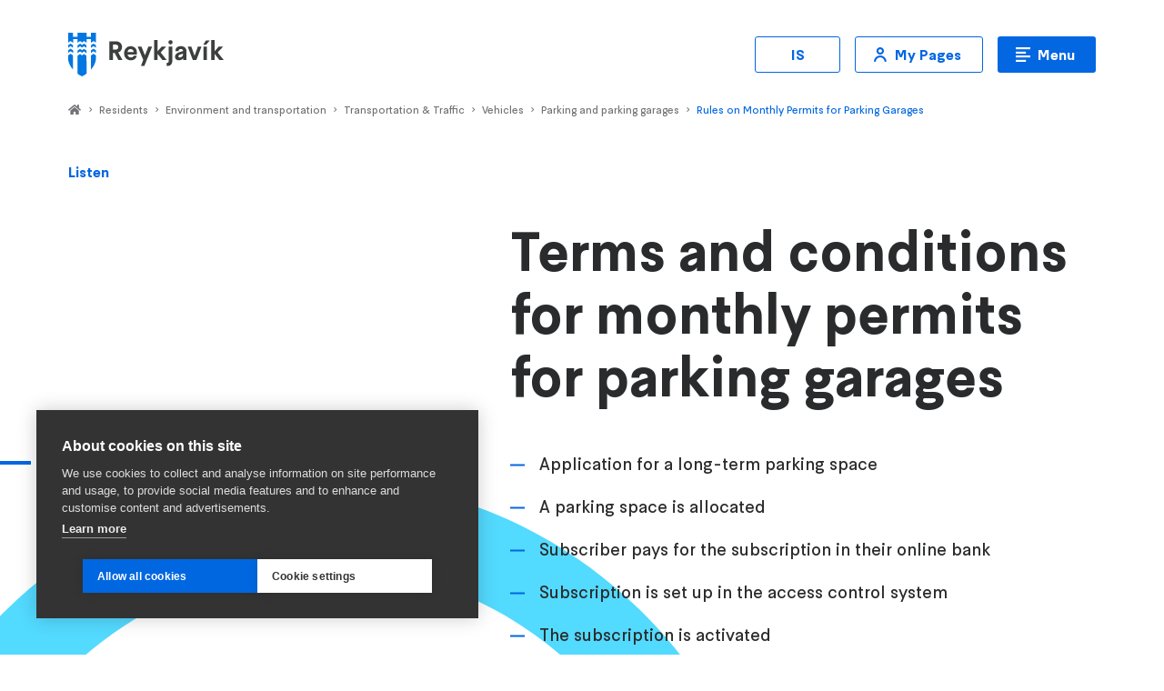

--- FILE ---
content_type: text/html; charset=UTF-8
request_url: https://reykjavik.is/en/parking/rules-on-monthly-permits-for-parking-garages
body_size: 45483
content:





  
  
  
  


<!DOCTYPE html>

<html lang="en" dir="ltr" prefix="og: https://ogp.me/ns#" data-color-theme="dependable">
<head>
  <meta charset="utf-8" />
<style>/* @see https://github.com/aFarkas/lazysizes#broken-image-symbol */.js img.lazyload:not([src]) { visibility: hidden; }/* @see https://github.com/aFarkas/lazysizes#automatically-setting-the-sizes-attribute */.js img.lazyloaded[data-sizes=auto] { display: block; width: 100%; }/* Transition effect. */.js .lazyload, .js .lazyloading { opacity: 0; }.js .lazyloaded { opacity: 1; -webkit-transition: opacity 2000ms; transition: opacity 2000ms; }</style>
<meta name="abstract" content="How does the process work? Application for a long-term parking space A parking space is allocated Subscriber pays for the subscription in their online bank Subscription is set up in the access control system The subscription is activated" />
<link rel="canonical" href="https://reykjavik.is/en/parking/rules-on-monthly-permits-for-parking-garages" />
<link rel="image_src" href="/sites/default/files/2022-05/notera.png" />
<meta property="og:site_name" content="Reykjavik" />
<meta property="og:url" content="https://reykjavik.is/en/parking/rules-on-monthly-permits-for-parking-garages" />
<meta property="og:title" content="Terms and conditions for monthly permits for parking garages | RPS" />
<meta property="og:description" content="How does the process work? Application for a long-term parking space A parking space is allocated Subscriber pays for the subscription in their online bank Subscription is set up in the access control system The subscription is activated" />
<meta property="og:image" content="https://reykjavik.is/sites/default/files/2022-05/notera.png" />
<meta property="og:image:width" content="700" />
<meta property="og:image:height" content="490" />
<meta name="twitter:card" content="summary_large_image" />
<meta name="twitter:description" content="How does the process work? Application for a long-term parking space A parking space is allocated Subscriber pays for the subscription in their online bank Subscription is set up in the access control system The subscription is activated" />
<meta name="twitter:title" content="Terms and conditions for monthly permits for parking garages | RPS | Reykjavik" />
<meta name="twitter:url" content="https://reykjavik.is/en/parking/rules-on-monthly-permits-for-parking-garages" />
<meta name="twitter:image:width" content="700" />
<meta name="twitter:image:height" content="490" />
<meta name="twitter:image" content="https://reykjavik.is/sites/default/files/2022-05/notera.png" />
<link rel="alternate" hreflang="x-default" href="https://reykjavik.is/en/parking/rules-on-monthly-permits-for-parking-garages" />
<meta name="Generator" content="Drupal 10 (https://www.drupal.org); 1xDXP (https://1xinternet.de)" />
<meta name="MobileOptimized" content="width" />
<meta name="HandheldFriendly" content="true" />
<meta name="viewport" content="width=device-width, initial-scale=1.0" />
<style>.js img.lazyload[data-sizes=auto] { display: block; width: 100%; }</style>
<script type="application/ld+json">{
    "@context": "https://schema.org",
    "@graph": [
        {
            "@type": "Organization",
            "@id": "https://reykjavik.is/en",
            "url": "https://reykjavik.is/en",
            "name": "Reykjavik",
            "logo": {
                "@type": "ImageObject",
                "url": "https://reykjavik.is/enthemes/custom/particle/dist/app-drupal/assets/images/logo.svg"
            }
        },
        {
            "@type": "WebPage",
            "@id": "https://reykjavik.is/en/parking/rules-on-monthly-permits-for-parking-garages",
            "breadcrumb": {
                "@type": "BreadcrumbList",
                "itemListElement": [
                    {
                        "@type": "ListItem",
                        "position": 1,
                        "name": "Home",
                        "item": "https://reykjavik.is/en"
                    },
                    {
                        "@type": "ListItem",
                        "position": 2,
                        "name": "Residents",
                        "item": "https://reykjavik.is/en/parking/rules-on-monthly-permits-for-parking-garages"
                    },
                    {
                        "@type": "ListItem",
                        "position": 3,
                        "name": "Environment and transportation",
                        "item": "https://reykjavik.is/en/environment-and-transportation"
                    },
                    {
                        "@type": "ListItem",
                        "position": 4,
                        "name": "Transportation \u0026 Traffic",
                        "item": "https://reykjavik.is/en/transportation-and-traffic"
                    },
                    {
                        "@type": "ListItem",
                        "position": 5,
                        "name": "Vehicles",
                        "item": "https://reykjavik.is/en/vehicles"
                    },
                    {
                        "@type": "ListItem",
                        "position": 6,
                        "name": "Parking and parking garages",
                        "item": "https://reykjavik.is/en/parking"
                    },
                    {
                        "@type": "ListItem",
                        "position": 7,
                        "name": "Rules on Monthly Permits for Parking Garages",
                        "item": "https://reykjavik.is/en/parking/rules-on-monthly-permits-for-parking-garages"
                    }
                ]
            },
            "isAccessibleForFree": "True"
        },
        {
            "@type": "WebSite",
            "name": "Reykjavik",
            "url": "https://reykjavik.is/en",
            "potentialAction": {
                "@type": "SearchAction",
                "query": "https://reykjavik.is/en?searchbox=\u0022{search_term_string}\u0022",
                "query-input": "required name=search_term_string",
                "target": {
                    "@type": "EntryPoint",
                    "urlTemplate": "https://reykjavik.is/en?searchbox={search_term_string}"
                }
            }
        }
    ]
}</script>
<link rel="alternate" hreflang="en" href="https://reykjavik.is/en/parking/rules-on-monthly-permits-for-parking-garages" />
<link rel="alternate" hreflang="is" href="https://reykjavik.is/bilastaedi/reglur-um-manadarkort-i-bilahus" />
<link rel="stylesheet" href="https://styles.reykjavik.is/bundle/v0.8?m=-basics,-legacy-AutoSeenEffects,Attention,FooterBadges,TextBlock,FooterInfo,ContactBubble,ContentImage,MainMenu2,BreadCrumbs,PageHeading,Bling,ReadSpeakerPlayer,BasicTable,Alert,Layout" type="text/css" />

    <title>Terms and conditions for monthly permits for parking garages | RPS | Reykjavik</title>

    
        
    <script>
            ((c, n) => {
        c.add(n);
        setTimeout(() => c.remove(n), 6000);
      })(document.documentElement.classList, 'before-sprinkling');
    </script>
    <script src="https://styles.reykjavik.is/sprinkles/v0.8" crossorigin></script>
        <!--BEGIN QUALTRICS WEBSITE FEEDBACK SNIPPET-->
          <script type='text/javascript'>
        (function(){var g=function(e,h,f,g){

          this.get=function(a){for(var a=a+"=",c=document.cookie.split(";"),b=0,e=c.length;b<e;b++){for(var d=c[b];" "==d.charAt(0);)d=d.substring(1,d.length);if(0==d.indexOf(a))return d.substring(a.length,d.length)}return null};

          this.set=function(a,c){var b="",b=new Date;b.setTime(b.getTime()+6048E5);b="; expires="+b.toGMTString();document.cookie=a+"="+c+b+"; path=/; "};

          this.check=function(){var a=this.get(f);if(a)a=a.split(":");else if(100!=e)"v"==h&&(e=Math.random()>=e/100?0:100),a=[h,e,0],this.set(f,a.join(":"));else return!0;var c=a[1];if(100==c)return!0;switch(a[0]){case "v":return!1;case "r":return c=a[2]%Math.floor(100/c),a[2]++,this.set(f,a.join(":")),!c}return!0};

          this.go=function(){if(this.check()){var a=document.createElement("script");a.type="text/javascript";a.src=g;document.body&&document.body.appendChild(a)}};

          this.start=function(){var t=this;"complete"!==document.readyState?window.addEventListener?window.addEventListener("load",function(){t.go()},!1):window.attachEvent&&window.attachEvent("onload",function(){t.go()}):t.go()};};

          try{(new g(100,"r","QSI_S_ZN_0kUa7L3cxgVi6ge","https://zn0kua7l3cxgvi6ge-reykjavik.siteintercept.qualtrics.com/SIE/?Q_ZID=ZN_0kUa7L3cxgVi6ge")).start()}catch(i){}})();

      </script>
    
    <link rel="stylesheet" media="all" href="/sites/default/files/css/css_qouxodZi_PedgTm0oHiSfQoLWFvqmdFVreZQud3asMI.css?delta=0&amp;language=en&amp;theme=reykjavik&amp;include=[base64]" />
<link rel="stylesheet" media="all" href="/sites/default/files/css/css_v1xnyDUTlOG8JGIP7jkDdmY7tOXf_7vxQ2JzVlwXTwc.css?delta=1&amp;language=en&amp;theme=reykjavik&amp;include=[base64]" />

      

        <link href="https://styles.reykjavik.is/assets/favicon.png" rel="shortcut icon" />
        <link href="https://styles.reykjavik.is/assets/favicon-large.png" rel='apple-touch-icon-precomposed' />
</head>

<body class="node-terms-and-conditions-monthly-permits-parking-garages-rps node-page">
  <div id='ZN_0kUa7L3cxgVi6ge'><!--DO NOT REMOVE-CONTENTS PLACED HERE--></div>
<a href="#block-reykjavik-content" class="visually-hidden focusable" aria-label="Skip to main content" tabindex="1">
  Skip to main content
</a>

  <div class="dialog-off-canvas-main-canvas" data-off-canvas-main-canvas>
    





<div class="Layout">
	<div class="Layout__alerts" role="alert">
		  <div>
    <div data-drupal-messages-fallback class="hidden"></div>

  </div>

		<div id="sidewidealerts"></div>
	</div>
	<div class="Layout__content">
		<div class="Layout__header" role="banner">
			<a class="Layout__header__homelink" href="https://reykjavik.is/en">
        <picture class="Layout__header__logo">
          <img src="https://styles.reykjavik.is/assets/reykjavik-logo.svg" alt="Reykjavík"/>
        </picture>
							</a>
			<a class="Layout__header__navlink" href="#pagenav" aria-label="Menu">
				Menu
			</a>
		</div>
		<div class="Layout__main" role="main">
			  <div class="position_relative">
    <div id="block-reykjavik-sitewidealert">
  
    
      <div data-sitewide-alert></div>
  </div>
<div id="block-openreader">
  
    
      


    



<div class="ReadSpeakerPlayer">
 <script>
    window.addEventListener('DOMContentLoaded', (event) => {
      if (!document.getElementById('rs_req_Init')) {
        var script = document.createElement('script');
        script.id = 'rs_req_Init';
        script.src = 'https://cdn-eu.readspeaker.com/script/11315/webReader/webReader.js?pids=wr';
        script.onload = () => window.rspkr?.ui?.addClickEvents();
        script.async = true;
        document.head.appendChild(script);
      }
    });
  </script>

  <div id="readspeaker_button1" class="rs_skip rsbtn rs_preserve">
    <a
      rel="nofollow"
      class="rsbtn_play"
      accesskey="L"
      title="Listen to this page read out loud"
      href="https://app-eu.readspeaker.com/cgi-bin/rsent?customerid=11315&amp;lang=en&amp;voice=Alice&amp;autolang=true&amp;readclass=ContentReadSpeakerPlayer&amp;readid="
    >
      <span class="rsbtn_left rsimg rspart">
        <span class="rsbtn_text">
          <span>Listen</span>
        </span>
      </span>
      <span class="rsbtn_right rsimg rsplay rspart"></span>
    </a>
  </div>
</div>

  </div>
<div id="block-reykjavik-content">
  
    
      
<article class="ContentReadSpeakerPlayer">

  <div class="node-content-header">
    
      <div>
              <div>




<div id="section-3188484" class="HeroText">
  
  
  


  <h1 class="PageHeading PageHeading--align--right">Terms and conditions for monthly permits for parking garages</h1>

      <div class="Bling Bling--align--left-ish Bling--vertical--down" data-bling-type="dome-large"></div>
    
	<div id="section-3188484" class="HeroText TextBlock  TextBlock--labelled  TextBlock--align--right">

			<h2> How does the process work?</h2>
<ul>
<li>Application for a long-term parking space</li>
<li>A parking space is allocated</li>
<li>Subscriber pays for the subscription in their online bank</li>
<li>Subscription is set up in the access control system</li>
<li>The subscription is activated</li>
</ul>

	</div>
</div>
</div>
          </div>
  
  </div>

  <div class="node-content-main" id="node-content-main" data-seen-effect="fadeup">
    
      <div>
              <div class="paragraph-type-text section-0">
<div  id="section-3188483">
  <div>
    
    
    
	<div id="section-3188483" class="TextBlock  TextBlock--labelled  TextBlock--align--right">

	                  <h2>Terms and conditions</h2>
                




      <p>Monthly permits in parking garages are solely for vehicles in general use, and registered vehicles have 24-hour access, however, it is only for one vehicle per subscriber at a time.</p>
<p>Storing cars, campers, trailers, or other vehicles is forbidden.</p>
<p>Cars without number plates, trailers, and other vehicles that are banned from use according to the Article 75 of the Traffic Act, No 77/2019 will be immediately removed from the garage at the owner's expense, subject to the right to object.</p>
<p>The Parking Fund will endeavor to ensure that there are always reserved spaces for holders of monthly parking permits. If there are no free spaces or if the permit holder cannot enter the building due to an equipment failure, it does not entitle the holder to park for free in a chargeable parking area in Reykjavík.</p>
<p>Violation of these terms will lead to immediate termination of the subscription. Reykjavík Parking Service assumes no responsibility for damage, burglary, or vandalism to vehicles in the parking garages. The parking garages are monitored by security cameras and police can request access to these records for case investigation.</p>
<p>Reykjavík Parking Service reserves the right to change the terms as necessary and will inform subscribers of all significant changes. The subscriber commits to abide by the terms in effect at any given time.</p>
<p>The Department of Environment &amp; Planning uses the personal identifiable information submitted in connection with City parking garage monthly subscriptions, such as name, ID number, phone number, license plate number, and email, for the purpose of creating and fulfilling contracts with subscribers. Electronic surveillance in the parking garage is also conducted for security and property protection purposes. Images are generally stored for 30 days and deleted thereafter.</p>
<p>After the contract relationship has ended, data is stored for 30 years and after that period, transferred to the National Archives of Iceland according to Act No. 77/2014 on the Public Archives.</p>
<ul>
<li><a href="https://reykjavik.is/en/privacy-policy" data-entity-type="node" data-entity-uuid="923d886b-a15a-4dde-96e8-09cea23157c7" data-entity-substitution="canonical">More information about personal data processing at Reykjavík City</a></li>
</ul>
<p>Terms updated March 7, 2023</p>
<h2><strong>Termination of subscription</strong></h2>
<p>If the payment slip has not been paid 5 days after the due date, access is blocked. If it still has not been paid 15 days after the final due date, it is considered that the subscription has been terminated and the parking spot will be offered to others.</p>
<div class="Attention">You can terminate your subscription by email to <a href="mailto:bilastaedasjodur@reykjavik.is">bilahus@reykjavik.is</a>. The termination takes effect as of the beginning of the next month or at the end of the period that has been paid for.</div>
<h2>Further information</h2>
<p>Holders of monthly parking permits have access to the parking garage 24 hours a day. Building access may vary by parking garage. A malfunction of parking garage equipment that does not allow the cardholder to enter does not entitle the cardholder to park for free in paid street parking.</p>
<p>Payers or subscribers can request the addition of license plate numbers to their subscription at any time. The maximum number of license plates per subscriber is 3. When the limit is reached, the license plate number to be blocked must be specified for another number to be added. Changes must be sent by email to <a href="mailto:bilastaedasjodur@reykjavik.is">bilahus@reykjavik.is</a> well in advance. You cannot add a license plate number via phone or using the assistance button in a parking garage. </p>
<p>If the subscriber tries to exit with a license plate number that has not been reported, the subscriber must pay using the payment machine as a short-term user. </p>
<div class="Attention">It is necessary for subscribers to notify when a vehicle is sold to avoid inconvenience should the new owner use the parking garage.</div>

  
      </div>
  </div>
</div>
</div>
          </div>
  
    
    
  </div>

</article>

  </div>

  </div>

		</div>
		<div class="Layout__nav" id="pagenav" role="navigation">
			     

<nav class="BreadCrumbs" aria-label="You are here">
	<span class="BreadCrumbs__title">You are here:</span>
			<a
			class="BreadCrumbs__item"
			href="https://reykjavik.is/en"
					>
			Home
		</a>
					<span class="BreadCrumbs__separator" role="none">&gt;</span>
					<a
			class="BreadCrumbs__item"
			href=""
					>
			Residents
		</a>
					<span class="BreadCrumbs__separator" role="none">&gt;</span>
					<a
			class="BreadCrumbs__item"
			href="https://reykjavik.is/en/environment-and-transportation"
					>
			Environment and transportation
		</a>
					<span class="BreadCrumbs__separator" role="none">&gt;</span>
					<a
			class="BreadCrumbs__item"
			href="https://reykjavik.is/en/transportation-and-traffic"
					>
			Transportation &amp; Traffic
		</a>
					<span class="BreadCrumbs__separator" role="none">&gt;</span>
					<a
			class="BreadCrumbs__item"
			href="https://reykjavik.is/en/vehicles"
					>
			Vehicles
		</a>
					<span class="BreadCrumbs__separator" role="none">&gt;</span>
					<a
			class="BreadCrumbs__item"
			href="https://reykjavik.is/en/parking"
					>
			Parking and parking garages
		</a>
					<span class="BreadCrumbs__separator" role="none">&gt;</span>
					<a
			class="BreadCrumbs__item"
			href="https://reykjavik.is/en/parking/rules-on-monthly-permits-for-parking-garages"
							aria-current="true"
					>
			Rules on Monthly Permits for Parking Garages
		</a>
			</nav>




			









<nav
  class="MainMenu2"
   style="--menu-image: url('https&#x3A;&#x2F;&#x2F;reykjavik.is&#x2F;themes&#x2F;custom&#x2F;reykjavik&#x2F;assets&#x2F;menu-bekkur.png');"   aria-label="Main&#x20;Menu"
  id="MainMenu2" >
<div class="MainMenu2__content">

  <h2 class="MainMenu2__title">Main Menu</h2>

  <a
    class="MainMenu2__toggler ButtonPrimary ButtonPrimary--small"
    href="#MainMenu2"
    aria-hidden="true"
  >Main Menu</a>

    <div class="MainMenu2__main">
          <div
        class="MainMenu2__main__item MainMenu2__main__item--home"
        
      >
        <a
          class="MainMenu2__main__link"
          href="https://reykjavik.is/en"
        >Home page</a>
      </div>
                              <div
          class="MainMenu2__main__item"
                  >
          <strong class="MainMenu2__main__link">Residents</strong>
        </div>
        <ul class="MainMenu2__main__sub__items">
                        <li
    class="MainMenu2__main__sub__item"
      >
    <a
      class="MainMenu2__main__sub__link"
      href="https&#x3A;&#x2F;&#x2F;reykjavik.is&#x2F;en&#x2F;children-and-youth"
                                  >Children &amp; Youth        <small class="MainMenu2__main__sub__link__descr">All about schools, recreation and other services for children and teenagers.</small></a>
  </li>

                        <li
    class="MainMenu2__main__sub__item"
      >
    <a
      class="MainMenu2__main__sub__link"
      href="https&#x3A;&#x2F;&#x2F;reykjavik.is&#x2F;en&#x2F;construction-and-planning"
                                  >Construction &amp; Planning        <small class="MainMenu2__main__sub__link__descr">Are you building or renovating? Want to know more about planning?</small></a>
  </li>

                        <li
    class="MainMenu2__main__sub__item"
      >
    <a
      class="MainMenu2__main__sub__link"
      href="https&#x3A;&#x2F;&#x2F;reykjavik.is&#x2F;en&#x2F;welfare-and-support"
                                  >Welfare &amp; Support        <small class="MainMenu2__main__sub__link__descr">A range of services and support for all kinds of people of all ages.</small></a>
  </li>

                        <li
    class="MainMenu2__main__sub__item"
      >
    <a
      class="MainMenu2__main__sub__link"
      href="https&#x3A;&#x2F;&#x2F;reykjavik.is&#x2F;en&#x2F;environment-and-transportation"
                                  >Environment &amp; Transportation        <small class="MainMenu2__main__sub__link__descr">Waste collection, transportation and a healthy environment for people and animals.</small></a>
  </li>

                        <li
    class="MainMenu2__main__sub__item"
      >
    <a
      class="MainMenu2__main__sub__link"
      href="https&#x3A;&#x2F;&#x2F;reykjavik.is&#x2F;en&#x2F;sports-leisure-culture-and-arts"
                                  >Sports, Leisure, Culture &amp; Arts        <small class="MainMenu2__main__sub__link__descr">Museums, pools, events, skiing, and fun!</small></a>
  </li>

                        <li
    class="MainMenu2__main__sub__item"
      >
    <a
      class="MainMenu2__main__sub__link"
      href="https&#x3A;&#x2F;&#x2F;reykjavik.is&#x2F;en&#x2F;participatory-democracy"
                                  >Participatory Democracy        <small class="MainMenu2__main__sub__link__descr">Diverse ways for residents and the administration to make decisions.</small></a>
  </li>

                </ul>
                                <div
          class="MainMenu2__main__item"
                  >
          <strong class="MainMenu2__main__link">Administration</strong>
        </div>
        <ul class="MainMenu2__main__sub__items">
                        <li
    class="MainMenu2__main__sub__item"
      >
    <a
      class="MainMenu2__main__sub__link"
      href="https&#x3A;&#x2F;&#x2F;reykjavik.is&#x2F;en&#x2F;city-administration"
                                  >City Administration        <small class="MainMenu2__main__sub__link__descr">The City is headed by the Mayor and elected representatives on the City Council.</small></a>
  </li>

                        <li
    class="MainMenu2__main__sub__item"
      >
    <a
      class="MainMenu2__main__sub__link"
      href="https&#x3A;&#x2F;&#x2F;reykjavik.is&#x2F;en&#x2F;system-of-governance"
                                  >Governance        <small class="MainMenu2__main__sub__link__descr">Everything to do with departments, offices, councils, committees, boards, and policies.</small></a>
  </li>

                        <li
    class="MainMenu2__main__sub__item"
      >
    <a
      class="MainMenu2__main__sub__link"
      href="https&#x3A;&#x2F;&#x2F;reykjavik.is&#x2F;en&#x2F;meeting-minutes"
                                  >Meeting Minutes        <small class="MainMenu2__main__sub__link__descr">Minutes of meetings of councils, committees, and boards.</small></a>
  </li>

                        <li
    class="MainMenu2__main__sub__item"
      >
    <a
      class="MainMenu2__main__sub__link"
      href="https&#x3A;&#x2F;&#x2F;reykjavik.is&#x2F;en&#x2F;employment-and-human-resources"
                                  >Employment and Human Resources        <small class="MainMenu2__main__sub__link__descr">Reykjavik City is a great place to work!</small></a>
  </li>

                        <li
    class="MainMenu2__main__sub__item"
      >
    <a
      class="MainMenu2__main__sub__link"
      href="https&#x3A;&#x2F;&#x2F;reykjavik.is&#x2F;en&#x2F;finances"
                                  >Finances        <small class="MainMenu2__main__sub__link__descr">All about the City&#039;s finances.</small></a>
  </li>

                        <li
    class="MainMenu2__main__sub__item"
      >
    <a
      class="MainMenu2__main__sub__link"
      href="https&#x3A;&#x2F;&#x2F;reykjavik.is&#x2F;en&#x2F;green-deal"
                                  >The Green Deal        <small class="MainMenu2__main__sub__link__descr">Reykjavík City&#039;s comprehensive strategy outlining the City&#039;s vision until 2030  </small></a>
  </li>

                </ul>
                                <div
          class="MainMenu2__main__item"
                  >
          <strong class="MainMenu2__main__link">Economy</strong>
        </div>
        <ul class="MainMenu2__main__sub__items">
                        <li
    class="MainMenu2__main__sub__item"
      >
    <a
      class="MainMenu2__main__sub__link"
      href="https&#x3A;&#x2F;&#x2F;reykjavik.is&#x2F;en&#x2F;housing"
                                  >Housing        <small class="MainMenu2__main__sub__link__descr">A diverse and dynamic housing market.</small></a>
  </li>

                        <li
    class="MainMenu2__main__sub__item"
      >
    <a
      class="MainMenu2__main__sub__link"
      href="https&#x3A;&#x2F;&#x2F;reykjavik.is&#x2F;en&#x2F;tenders"
                                  >Tenders &amp; Procurement        <small class="MainMenu2__main__sub__link__descr">The Procurement Office oversees all procurement.</small></a>
  </li>

                        <li
    class="MainMenu2__main__sub__item"
      >
    <a
      class="MainMenu2__main__sub__link"
      href="https&#x3A;&#x2F;&#x2F;reykjavik.is&#x2F;en&#x2F;reykjavik-public-health-authority"
                                  >Reykjavik Public Health Authority</a>
  </li>

                        <li
    class="MainMenu2__main__sub__item"
      >
    <a
      class="MainMenu2__main__sub__link"
      href="https&#x3A;&#x2F;&#x2F;reykjavik.is&#x2F;en&#x2F;research-and-urban-development"
                                  >Rannsóknir og borgarþróun        <small class="MainMenu2__main__sub__link__descr">Samstarf um rannsóknir og nýsköpun í þróun borgarinnar.</small></a>
  </li>

                        <li
    class="MainMenu2__main__sub__item"
      >
    <a
      class="MainMenu2__main__sub__link"
      href="https&#x3A;&#x2F;&#x2F;reykjavik.is&#x2F;en&#x2F;grants"
                                  >Municipal Treasury Grants        <small class="MainMenu2__main__sub__link__descr">Grants to NGOs, companies, and individuals.</small></a>
  </li>

                        <li
    class="MainMenu2__main__sub__item"
      >
    <a
      class="MainMenu2__main__sub__link"
      href="https&#x3A;&#x2F;&#x2F;reykjavik.is&#x2F;en&#x2F;business-environment"
                                  >Lots, properties and partnership projects</a>
  </li>

                </ul>
            </div>
  
    <ul class="MainMenu2__hot__items">
                <li
    class="MainMenu2__hot__item"
      >
    <a
      class="MainMenu2__hot__link ButtonSecondary ButtonSecondary--small"
      href="&#x2F;bilastaedi&#x2F;reglur-um-manadarkort-i-bilahus"
             lang="is"        hreflang="is"        aria-label="Icelandic" title="Icelandic"        data-icon="globe"     >IS</a>
  </li>

                <li
    class="MainMenu2__hot__item"
      >
    <a
      class="MainMenu2__hot__link ButtonSecondary ButtonSecondary--small"
      href="https&#x3A;&#x2F;&#x2F;reykjavik.is&#x2F;en&#x2F;my-pages"
       target="_blank"                          data-icon="user"     >My Pages</a>
  </li>

      </ul>
  
    <ul class="MainMenu2__extra__items">
                <li
    class="MainMenu2__extra__item"
      >
    <a
      class="MainMenu2__extra__link ButtonSecondary ButtonSecondary--small"
      href="https&#x3A;&#x2F;&#x2F;reykjavik.is&#x2F;en&#x2F;search"
                               data-icon="search"     >Search</a>
  </li>

      </ul>
  
    <div class="MainMenu2__related">
        <h3 class="MainMenu2__related__title">Other Reykjavik Websites</h3>
        <ul class="MainMenu2__related__items">
                    <li
    class="MainMenu2__related__item"
      >
    <a
      class="MainMenu2__related__link"
      href="https&#x3A;&#x2F;&#x2F;borgarbokasafn.is&#x2F;en"
       target="_blank"                             >Reykjavik City Library</a>
  </li>

                    <li
    class="MainMenu2__related__item"
      >
    <a
      class="MainMenu2__related__link"
      href="https&#x3A;&#x2F;&#x2F;reykjavikcitymuseum.is&#x2F;"
       target="_blank"                             >Reykjavik City Museum</a>
  </li>

                    <li
    class="MainMenu2__related__item"
      >
    <a
      class="MainMenu2__related__link"
      href="https&#x3A;&#x2F;&#x2F;visitreykjavik.is&#x2F;"
       target="_blank"                             >Visit Reykjavik</a>
  </li>

                    <li
    class="MainMenu2__related__item"
      >
    <a
      class="MainMenu2__related__link"
      href="https&#x3A;&#x2F;&#x2F;fristund.is&#x2F;"
       target="_blank"                             >Recreational Activities</a>
  </li>

                    <li
    class="MainMenu2__related__item"
      >
    <a
      class="MainMenu2__related__link"
      href="https&#x3A;&#x2F;&#x2F;gagnahladbord.reykjavik.is"
       target="_blank"                             >The Data Buffet (IS)</a>
  </li>

                    <li
    class="MainMenu2__related__item"
      >
    <a
      class="MainMenu2__related__link"
      href="https&#x3A;&#x2F;&#x2F;listasafnreykjavikur.is&#x2F;en"
       target="_blank"                             >Reykjavik Art Museum</a>
  </li>

          </ul>
  </div>
  
</div>
</nav>

			
		</div>
		<div class="Layout__footer" role="complementary">
			

  
  
  



<div class="FooterInfo">
			<div class="FooterInfo__group FooterInfo__group--main">
			<h3 class="FooterInfo__grouptitle">Opening hours</h3>
			<div class="FooterInfo__groupcontent">
				    
<div class="block-content block-content--type-basic block-content--1 block-content--view-mode-full">
  
  
  <div class="block-content__content">
    




      <h4>Service Center</h4>
<p><strong>Borgartun 12–14, 105 Reykjavik</strong><br>Mon-Thu 8:30am-4pm<br>Fri 8:30am-2:30pm</p>
<h4>City Hall</h4>
<p><strong>Tjarnargata 11, 101 Reykjavik&nbsp;</strong><br>Weekdays 8am-6pm<br>Saturdays 10am-6pm<br>Sundays 12 noon-6pm</p>
<p><strong>Reykjavik City ID Number:&nbsp;</strong><br>530269–7609</p>

  
  </div>
</div>

  			</div>
		</div>
				<div class="FooterInfo__group">
			<h3 class="FooterInfo__grouptitle">Contact us</h3>
			<div class="FooterInfo__groupcontent">
				    <div class="FooterInfo__groupcontent">
      <ul>
              <li class="footerContactLink FooterContactLink_item--tips">
          <a
            href="https://reykjavik.is/en/reykjavik-ai"
            target=_blank
            
          >
            Web assistant
            <small>
              Chat with the website
            </small>
          </a>
        </li>
              <li class="footerContactLink FooterContactLink_item--livechat">
          <a
            href="#"
            target=_blank
            id="contact-bubble"
          >
            Live Chat
            <small>
              Mon–Thu 8:30am–4pm<br />
Fri 8:30am–2:30pm
            </small>
          </a>
        </li>
              <li class="footerContactLink FooterContactLink_item--faq">
          <a
            href="https://reykjavik.is/en/frequently-asked-questions"
            target=_self
            
          >
            FAQ
            <small>
              Frequent questions and answers
            </small>
          </a>
        </li>
              <li class="footerContactLink FooterContactLink_item--email">
          <a
            href="mailto:info@reykjavik.is"
            target=_blank
            
          >
            info@reykjavik.is
            <small>
              Send us a line
            </small>
          </a>
        </li>
              <li class="footerContactLink FooterContactLink_item--phone">
          <a
            href="tel:+3544111111"
            target=_blank
            
          >
            Service Center 411 1111
            <small>
              Mon-Thu 8:30am-4pm<br />
Fri 8:30am-2:30pm
            </small>
          </a>
        </li>
              <li class="footerContactLink FooterContactLink_item--faq">
          <a
            href="https://abendingar.reykjavik.is/"
            target=_self
            
          >
            Suggestions
            <small>
              Send us a suggestion
            </small>
          </a>
        </li>
            </ul>
    </div>
  			</div>
		</div>
				<div class="FooterInfo__group">
			<h3 class="FooterInfo__grouptitle">Useful links</h3>
			<div class="FooterInfo__groupcontent">
				    <ul>
          <li class="FooterInfo__item--">
        <a href="https://reykjavik.is/en/my-pages">
          <div class="nav-item__label">
            My Pages 
          </div>
        </a>
      </li>
          <li class="FooterInfo__item--">
        <a href="https://reykjavik.is/laus-storf/oll-storf">
          <div class="nav-item__label">
            Vacancies (IS)
          </div>
        </a>
      </li>
          <li class="FooterInfo__item--">
        <a href="https://abendingar.reykjavik.is/">
          <div class="nav-item__label">
            Suggestions (IS)
          </div>
        </a>
      </li>
          <li class="FooterInfo__item--">
        <a href="https://reykjavik.is/en/service-center">
          <div class="nav-item__label">
            Service Center
          </div>
        </a>
      </li>
          <li class="FooterInfo__item--">
        <a href="https://skjalasafn.reykjavik.is/fotoweb/">
          <div class="nav-item__label">
            Blueprint Archive
          </div>
        </a>
      </li>
          <li class="FooterInfo__item--">
        <a href="https://reykjavik.is/en/privacy-policy">
          <div class="nav-item__label">
            Privacy Policy
          </div>
        </a>
      </li>
          <li class="FooterInfo__item--">
        <a href="https://www.facebook.com/Reykjavik">
          <div class="nav-item__label">
            Facebook
          </div>
        </a>
      </li>
        </ul>
          			</div>
		</div>
	</div>
			

<ul class="FooterBadges">
	<li class="FooterBadges__badge">
		<svg viewBox="0 0 105 40" width="105" height="40" fill="none" xmlns="http://www.w3.org/2000/svg" aria-labelledby="equal-pay-title" role="img">
			<title id="equal-pay-title">Jafnlaunavottun 2022 - 2025</title>
			<path d="M38.432 12.238A20 20 0 1 0 40 20a19.866 19.866 0 0 0-1.568-7.762Zm-5.95-4.657a17.501 17.501 0 0 1 4.207 6.744H21.264V2.478A17.497 17.497 0 0 1 32.48 7.58h.002Zm-1.879 12.375a10.544 10.544 0 0 1-9.34 10.474V16.7h8.829c.34 1.052.512 2.15.511 3.255Zm-18.205-.368c2.412-.839 4.549-2.44 6.236-4.663.092-.125.177-.257.253-.393v15.901a10.542 10.542 0 0 1-9.36-10.132c.976-.15 1.937-.388 2.87-.713ZM7.643 7.584c3.003-3.012 7-4.827 11.244-5.106v7.005c-.266.809-2.185 6.091-7.27 7.858-2.284.794-4.594.967-6.865.513a11.593 11.593 0 0 1-2.04-.6A17.504 17.504 0 0 1 7.643 7.58v.003Zm0 24.836A17.504 17.504 0 0 1 2.499 20v-.29c1.5.503 3.071.762 4.653.766a12.918 12.918 0 0 0 11.735 12.345v4.702a17.496 17.496 0 0 1-11.244-5.106v.003Zm28.601-5.583a17.546 17.546 0 0 1-14.98 10.684V32.82a12.92 12.92 0 0 0 11.715-12.863 13.002 13.002 0 0 0-.41-3.255h4.746c.206 1.087.308 2.192.307 3.299a17.455 17.455 0 0 1-1.378 6.835v.002ZM47.62 17.071c0 .643-.33 1.011-.903 1.011-.532 0-.902-.376-.902-.915v-.04H45.2v.04a1.484 1.484 0 0 0 1.517 1.518c.922 0 1.518-.636 1.518-1.613v-2.964h-.615v2.963ZM50.288 14.108l-1.7 4.498h.672l.472-1.287h1.734l.465 1.287h.69l-1.667-4.498h-.666Zm.97 2.627h-1.313l.663-1.81.65 1.81ZM53.077 18.608h.622v-2.064h2.216v-.583h-2.216v-1.257h2.47v-.596h-3.092v4.5ZM59.784 17.608l-2.315-3.5h-.666v4.5h.62v-3.506l2.315 3.506h.66v-4.5h-.614v3.5ZM61.977 14.108h-.62v4.5h2.893v-.602h-2.273v-3.898ZM66.177 14.108l-1.699 4.498h.671l.471-1.287h1.734l.465 1.287h.69l-1.666-4.498h-.666Zm.97 2.627h-1.311l.662-1.81.65 1.81ZM71.673 16.982c0 .679-.426 1.1-1.115 1.1-.688 0-1.118-.431-1.118-1.1v-2.874h-.614v2.874c0 1.002.716 1.703 1.734 1.703 1.017 0 1.734-.7 1.734-1.703v-2.874h-.621v2.874ZM76.15 17.608l-2.315-3.5h-.666v4.5h.621v-3.506l2.315 3.506h.66v-4.5h-.615v3.5ZM78.926 14.108l-1.698 4.498h.67l.472-1.287h1.734l.465 1.287h.69l-1.666-4.498h-.667Zm.97 2.627h-1.312l.662-1.81.65 1.81ZM82.864 17.78l-1.303-3.672h-.67l1.65 4.474.009.026h.634l1.654-4.5h-.665l-1.31 3.672ZM87.124 14c-1.23 0-2.229 1.05-2.229 2.339 0 1.315.98 2.346 2.229 2.346 1.23 0 2.229-1.053 2.229-2.346.002-1.333-.957-2.339-2.229-2.339Zm0 4.082c-.906 0-1.616-.766-1.616-1.743 0-.961.725-1.744 1.616-1.744.922 0 1.616.75 1.616 1.744 0 .961-.724 1.743-1.616 1.743ZM89.377 14.704h1.388v3.904h.621v-3.904h1.388v-.596h-3.397v.596ZM93.039 14.704h1.388v3.904h.62v-3.904h1.39v-.596h-3.398v.596ZM99.748 16.982c0 .679-.426 1.1-1.115 1.1-.688 0-1.114-.431-1.114-1.1v-2.874h-.615v2.874c0 1.002.717 1.703 1.734 1.703s1.734-.7 1.734-1.703v-2.874h-.624v2.874ZM104.228 14.108v3.5l-2.314-3.5h-.666v4.5h.62v-3.506l2.315 3.506h.659v-4.5h-.614ZM45 26.868a2.76 2.76 0 0 1 .268-1.09c.157-.31.462-.591.915-.844l.676-.376c.303-.17.516-.314.638-.434a.875.875 0 0 0 .289-.644c0-.282-.088-.506-.264-.67-.176-.168-.411-.251-.705-.251-.434 0-.735.158-.901.474-.09.17-.139.404-.148.705h-.645c.007-.422.088-.767.243-1.033.275-.47.76-.705 1.455-.705.577 0 .999.15 1.264.45.268.3.402.635.402 1.003 0 .389-.143.72-.427.996-.164.16-.459.355-.884.583l-.482.257c-.23.122-.41.239-.542.35-.235.196-.383.414-.444.653h2.754v.576H45ZM50.74 22.017c.653 0 1.125.259 1.416.776.226.4.338.947.338 1.643 0 .66-.102 1.204-.306 1.636-.296.619-.78.928-1.451.928-.606 0-1.057-.253-1.352-.759-.247-.422-.37-.989-.37-1.7 0-.551.074-1.024.222-1.42.277-.736.778-1.104 1.503-1.104Zm-.007 4.427a.91.91 0 0 0 .786-.42c.195-.28.292-.801.292-1.565 0-.55-.07-1.003-.211-1.358-.141-.357-.415-.535-.82-.535-.374 0-.648.17-.821.508-.172.336-.257.833-.257 1.49 0 .495.055.892.165 1.193.17.458.458.687.867.687ZM53.03 26.868a2.76 2.76 0 0 1 .267-1.09c.158-.31.463-.591.916-.844l.676-.376c.303-.17.515-.314.638-.434a.875.875 0 0 0 .288-.644c0-.282-.088-.506-.264-.67-.176-.168-.41-.251-.704-.251-.434 0-.735.158-.902.474-.089.17-.138.404-.148.705h-.644c.007-.422.088-.767.243-1.033.275-.47.76-.705 1.454-.705.578 0 1 .15 1.265.45.267.3.401.635.401 1.003 0 .389-.142.72-.426.996-.164.16-.459.355-.884.583l-.482.257c-.23.122-.411.239-.543.35-.234.196-.382.414-.444.653h2.755v.576H53.03ZM57.044 26.868c.024-.418.113-.781.268-1.09.157-.31.463-.591.916-.844l.676-.376c.303-.17.515-.314.637-.434a.875.875 0 0 0 .29-.644c0-.282-.089-.506-.265-.67-.176-.168-.41-.251-.704-.251-.435 0-.735.158-.902.474-.09.17-.138.404-.148.705h-.644c.007-.422.088-.767.243-1.033.274-.47.76-.705 1.454-.705.578 0 1 .15 1.265.45.267.3.401.635.401 1.003 0 .389-.142.72-.426.996-.164.16-.46.355-.884.583l-.482.257c-.23.122-.411.239-.543.35-.235.196-.383.414-.444.653h2.754v.576h-3.462ZM63.14 24.622h1.769v.627H63.14v-.627ZM67.476 26.868a2.76 2.76 0 0 1 .268-1.09c.157-.31.462-.591.915-.844l.676-.376c.303-.17.516-.314.638-.434a.875.875 0 0 0 .289-.644c0-.282-.088-.506-.264-.67-.177-.168-.411-.251-.705-.251-.434 0-.735.158-.901.474-.09.17-.139.404-.148.705h-.645c.007-.422.088-.767.243-1.033.275-.47.76-.705 1.455-.705.577 0 .999.15 1.264.45.268.3.402.635.402 1.003 0 .389-.142.72-.427.996-.164.16-.459.355-.883.583l-.483.257c-.23.122-.41.239-.542.35-.235.196-.383.414-.444.653h2.754v.576h-3.462ZM73.216 22.017c.653 0 1.125.259 1.416.776.226.4.338.947.338 1.643 0 .66-.102 1.204-.306 1.636-.296.619-.78.928-1.451.928-.606 0-1.057-.253-1.352-.759-.247-.422-.37-.989-.37-1.7 0-.551.074-1.024.222-1.42.277-.736.778-1.104 1.504-1.104Zm-.006 4.427a.91.91 0 0 0 .785-.42c.195-.28.292-.801.292-1.565 0-.55-.07-1.003-.211-1.358-.141-.357-.415-.535-.82-.535-.374 0-.648.17-.821.508-.172.336-.257.833-.257 1.49 0 .495.055.892.165 1.193.17.458.458.687.867.687ZM75.506 26.868a2.76 2.76 0 0 1 .267-1.09c.158-.31.463-.591.916-.844l.676-.376c.303-.17.516-.314.638-.434a.875.875 0 0 0 .288-.644c0-.282-.088-.506-.264-.67-.176-.168-.41-.251-.704-.251-.434 0-.735.158-.902.474-.089.17-.138.404-.148.705h-.644c.007-.422.088-.767.243-1.033.275-.47.76-.705 1.454-.705.578 0 1 .15 1.265.45.267.3.401.635.401 1.003 0 .389-.142.72-.426.996-.164.16-.459.355-.884.583l-.482.257c-.23.122-.411.239-.543.35-.234.196-.382.414-.444.653h2.755v.576h-3.462ZM80.186 25.631c.042.348.21.589.504.722.15.068.324.102.52.102.377 0 .655-.116.836-.346.18-.23.27-.486.27-.766 0-.338-.107-.6-.323-.785a1.138 1.138 0 0 0-.771-.278c-.219 0-.407.04-.564.122a1.196 1.196 0 0 0-.398.338l-.55-.03.385-2.612h2.62v.59H80.57l-.215 1.348c.117-.086.23-.15.335-.193.188-.075.405-.112.651-.112.463 0 .855.143 1.177.43.321.287.482.65.482 1.091 0 .459-.148.863-.444 1.213-.293.35-.763.525-1.409.525-.41 0-.774-.11-1.091-.332-.315-.224-.49-.566-.528-1.027h.658Z" fill="#000"/>
		</svg>
	</li>
</ul>
		</div>
	</div>
</div>

  </div>

<script type="text/javascript">
(function() {var sz = document.createElement('script'); sz.type = 'text/javascript'; sz.async = true;sz.src = '//siteimproveanalytics.com/js/siteanalyze_6020043.js';var s = document.getElementsByTagName('script')[0]; s.parentNode.insertBefore(sz, s);})();
</script>

<script type="application/json" data-drupal-selector="drupal-settings-json">{"path":{"baseUrl":"\/","pathPrefix":"en\/","currentPath":"node\/31282","currentPathIsAdmin":false,"isFront":false,"currentLanguage":"en"},"pluralDelimiter":"\u0003","suppressDeprecationErrors":true,"lazy":{"lazysizes":{"lazyClass":"lazyload","loadedClass":"lazyloaded","loadingClass":"lazyloading","preloadClass":"lazypreload","errorClass":"lazyerror","autosizesClass":"lazyautosizes","srcAttr":"data-src","srcsetAttr":"data-srcset","sizesAttr":"data-sizes","minSize":40,"customMedia":[],"init":true,"expFactor":1.5,"hFac":0.8,"loadMode":2,"loadHidden":true,"ricTimeout":0,"throttleDelay":125,"plugins":{"blur-up":"blur-up\/ls.blur-up","parent-fit":"parent-fit\/ls.parent-fit","respimg":"respimg\/ls.respimg"}},"placeholderSrc":"","preferNative":false,"minified":true,"libraryPath":"\/libraries\/lazysizes"},"xi_seo":{"user_roles":["anonymous"]},"data":{"extlink":{"extTarget":true,"extTargetNoOverride":false,"extNofollow":false,"extNoreferrer":true,"extFollowNoOverride":false,"extClass":"0","extLabel":"(link is external)","extImgClass":false,"extSubdomains":true,"extExclude":"","extInclude":"","extCssExclude":"","extCssExplicit":"","extAlert":false,"extAlertText":"This link will take you to an external web site. We are not responsible for their content.","mailtoClass":"0","mailtoLabel":"(link sends email)","extUseFontAwesome":false,"extIconPlacement":"append","extFaLinkClasses":"fa fa-external-link","extFaMailtoClasses":"fa fa-envelope-o","whitelistedDomains":[]}},"sitewideAlert":{"refreshInterval":3600000,"automaticRefresh":true},"quicklink":{"admin_link_container_patterns":["#block-local-tasks-block a",".block-local-tasks-block a","#drupal-off-canvas a","#toolbar-administration a"]},"user":{"uid":0,"permissionsHash":"0d2fde9612d432d30814b11acffe064e8164b9837bf85cbeceb818ca3ac26d0e"}}</script>
<script src="/sites/default/files/js/js_YzrT9FGJxmhnFQpFGN-FVMvKv0ZDC2hDGu20vgc2T9c.js?scope=footer&amp;delta=0&amp;language=en&amp;theme=reykjavik&amp;include=[base64]"></script>
<script src="https://cdn.jsdelivr.net/npm/marked/marked.min.js"></script>
<script src="/sites/default/files/js/js_5wyiur5cNdnluRzhTABPl7iTvIh_TG_55OIqstTnBJ8.js?scope=footer&amp;delta=2&amp;language=en&amp;theme=reykjavik&amp;include=[base64]"></script>

          <div id="livechat_reykjavik" data-id="f8233af726" class="livechat_button"><a href="#"></a></div>
    <style>
      .livechat_button { display: none; }
      .livechat_button a { display: none; }
    </style>
    <!-- Chat Container -->
    <div class="chat-container" style="display: none">
    </div>
    <!-- End Chat Container -->
    <!-- Chat Container Pre settings-->
    <div class="pre-form-container" id="preChatFormContainer" style="display: none">
    </div>
    <!-- End Chat Container Pre settings -->
    <script type='text/javascript'
            onload="overrideCludoShortcuts()"
            data-cid="2950"
            src="https://customer.cludo.com/scripts/bundles/experiences/manager.js"
            id="cludo-experience-manager"
            defer="true"></script>
  </body>
</html>



--- FILE ---
content_type: text/css; charset=UTF-8
request_url: https://styles.reykjavik.is/bundle/v0.8?m=-basics,-legacy-AutoSeenEffects,Attention,FooterBadges,TextBlock,FooterInfo,ContactBubble,ContentImage,MainMenu2,BreadCrumbs,PageHeading,Bling,ReadSpeakerPlayer,BasicTable,Alert,Layout
body_size: 452
content:
@import "/css/v0.8/-basics.css";
@import "/css/v0.8/-legacy-AutoSeenEffects.css";
@import "/css/v0.8/Alert.css";
@import "/css/v0.8/Attention.css";
@import "/css/v0.8/Footnote.css";
@import "/css/v0.8/BasicTable.css";
@import "/css/v0.8/Bling.css";
@import "/css/v0.8/BreadCrumbs.css";
@import "/css/v0.8/ContactBubble.css";
@import "/css/v0.8/ContentImage.css";
@import "/css/v0.8/FooterBadges.css";
@import "/css/v0.8/FooterInfo.css";
@import "/css/v0.8/Layout.css";
@import "/css/v0.8/ButtonBar.css";
@import "/css/v0.8/Icon.css";
@import "/css/v0.8/ButtonPrimary.css";
@import "/css/v0.8/ButtonSecondary.css";
@import "/css/v0.8/MainMenu2.css";
@import "/css/v0.8/TextBlock.css";
/* Token "PageHeading" found, but contains no CSS */
@import "/css/v0.8/ReadSpeakerPlayer.css";


--- FILE ---
content_type: text/css
request_url: https://reykjavik.is/sites/default/files/css/css_v1xnyDUTlOG8JGIP7jkDdmY7tOXf_7vxQ2JzVlwXTwc.css?delta=1&language=en&theme=reykjavik&include=eJx9jdEOwiAMRX9oG5-0FKij0lFSYDq_Xo1RMTF76z3nphevlSlF47Vl4AlfccigsCjkUN7mS6aWcrNMJaAfFPd4ho2iOYlU1A4E5PwDnp9Llz_XyLShC1AP5ei4eQHqShUsY4FLj0TYQjc7S8akCB7V_IOzZXGx7-sCiW5QSdL8GNZqjuQEfqU0lL1UXI2FgnfZ74dn
body_size: 18640
content:
/* @license GPL-2.0-or-later https://www.drupal.org/licensing/faq */
.FooterInfo__group.FooterInfo__group--main .FooterInfo__groupcontent p{line-height:1.5rem;}
body{position:relative;scroll-behavior:smooth;}img{width:100%;height:auto;}sup:first-child{margin-top:-1.1em;}a.Layout__header__skiplink{-webkit-tap-highlight-color:transparent;outline:none;}.TextBlock p a{overflow-wrap:break-word;word-break:break-word;hyphens:auto;}.ch2-open-settings-btn,.ch2-open-settings-btn:hover,.ch2-open-settings-btn:active{padding-bottom:0;border-bottom:0;}.sr-only{border:0 !important;clip:rect(1px,1px,1px,1px) !important;-webkit-clip-path:inset(50%) !important;clip-path:inset(50%) !important;height:1px !important;margin:-1px !important;overflow:hidden !important;padding:0 !important;position:absolute !important;width:1px !important;white-space:nowrap !important;}.ArticleMeta__tags{margin-top:1rem;}.ch2-icon.ch2-visible{z-index:calc(var(--H-zindex--header,var(--zindex--header)) - 1);}.InfoHero__footer{margin:30px 0 0 0;}.InfoHero__footer > .paragraph--type--logos{display:grid;grid-template-columns:60px 2fr;grid-auto-rows:40px;align-items:center;margin:0;}.InfoHero__footer > .paragraph--type--logos .field-image > img{width:50px;height:auto;}.InfoHero__footer > .paragraph--type--logos .text a{border-bottom:var(--link-underline);color:var(--link-color);font-weight:var(--link-weight);padding-bottom:var(--link-underline-offset);text-decoration:none;transition:var(--link-transition);transition-property:border-color,background-color,color,text-shadow,box-shadow,outline;}.InfoHero__footer > .paragraph--type--logos .text a:active,.InfoHero__footer > .paragraph--type--logos .text a:hover{border-bottom:var(--link-underline--hover);color:var(--link-color--hover);}.InfoHero__footer > .paragraph--type--logos .field-title{font-size:16px;font-weight:700;}.construction-list{padding-top:70px;}.construction-list > li{max-width:792px;padding:24px 32px;border-top:1px solid #c7cbd0;}.construction-list .construction-list-item > div{margin-bottom:8px;}.construction-list .construction-list-item .views-field-field-type{font:var(--font-bd-s);color:var(--color-faxafloi-100);position:relative;padding-left:20px;margin-right:25px;}.construction-list .construction-list-item .views-field-field-type::before{content:'';background:url('/themes/custom/reykjavik/assets/construction/suitcase_ico.png') no-repeat center center/cover;position:absolute;top:6px;left:0;width:14px;height:14px;}.construction-list .construction-list-item .views-field-field-time-frame{font:var(--font-bd-s);color:var(--color-faxafloi-100);position:relative;padding-left:20px;}.construction-list .construction-list-item.hide .views-field-field-time-frame{display:none;}.construction-list .construction-list-item .views-field-field-time-frame::before{content:'';background:url('/themes/custom/reykjavik/assets/construction/hourglass_ico.png') no-repeat center center/cover;position:absolute;top:6px;left:0;width:14px;height:14px;}.construction-list .construction-list-item .views-field-title{font:var(--font-sh-s);}.construction-list .construction-list-item .views-field-title a{color:inherit;}.construction-list .construction-list-item .views-field-field-short-description{font:var(--font-bd-s);color:#727477;}.paragraph--type--announcements.GridBlocks{background-color:var(--color-suld-25);margin-left:-80px;margin-right:-72px;padding-left:50px;padding-top:50px;padding-bottom:52px;}.paragraph--type--announcements.GridBlocks .GridBlocks__item{position:relative;background-color:#fff;width:376px;height:185px;padding:24px 27px 15px;}.paragraph--type--announcements.GridBlocks .GridBlocks__item.triangle_square_middle:before{content:'';background:url('/themes/custom/reykjavik/assets/announcements/triangle_square.svg') no-repeat center center/cover;position:absolute;top:33px;right:0;width:124px;height:126px;}.paragraph--type--announcements.GridBlocks .GridBlocks__item.circle-flower-middle:before{content:'';background:url('/themes/custom/reykjavik/assets/announcements/circle_right.svg') no-repeat center center/cover;position:absolute;top:25px;right:0;width:62px;height:137px;}.paragraph--type--announcements.GridBlocks .GridBlocks__item.circle-flower-middle:after{content:'';background:url('/themes/custom/reykjavik/assets/announcements/flower.svg') no-repeat center center/cover;position:absolute;top:40%;right:45px;width:38px;height:38px;}.paragraph--type--announcements.GridBlocks .GridBlocks__item.two-circles-top:before{content:'';background:url('/themes/custom/reykjavik/assets/announcements/circle_up.svg') no-repeat center center/cover;position:absolute;top:0;right:24px;width:161px;height:50px;}.paragraph--type--announcements.GridBlocks .GridBlocks__item.two-circles-top:after{content:'';background:url('/themes/custom/reykjavik/assets/announcements/circle_small_right.svg') no-repeat center center/cover;position:absolute;top:30px;right:0;width:26px;height:53px;}.paragraph--type--announcements.GridBlocks .GridBlocks__item.quarter-of-hoop-middle:after{content:'';background:url('/themes/custom/reykjavik/assets/announcements/quarter_of_hoop.svg') no-repeat center center/cover;position:absolute;top:23px;right:0;width:116px;height:101px;}.paragraph--type--announcements.GridBlocks .GridBlocks__item.half-pentagon-middle:after{content:'';background:url('/themes/custom/reykjavik/assets/announcements/half_pentagon.svg') no-repeat center center/cover;position:absolute;top:30px;right:0;width:67px;height:125px;}.paragraph--type--announcements.GridBlocks .GridBlocks__item.two-triangles-middle:after{content:'';background:url('/themes/custom/reykjavik/assets/announcements/triangle_right.svg') no-repeat center center/cover;position:absolute;top:37px;right:0;width:27px;height:35px;}.paragraph--type--announcements.GridBlocks .GridBlocks__item.two-triangles-middle:before{content:'';background:url('/themes/custom/reykjavik/assets/announcements/triangle_down.svg') no-repeat center center/cover;position:absolute;bottom:0;right:35px;width:86px;height:86px;}.paragraph--type--announcements.GridBlocks .GridBlocks__item__title{font:var(--font-bd-l);font-weight:var(--font-weight--bold);width:229px;}.paragraph--type--announcements.GridBlocks .GridBlocks__item__meta{color:var(--color-suld-150);font:var(--font-bd-s);font-size:var(--font-label-size);font-weight:var(--font-weight--normal);line-height:16px;}@media (min-width:980px){.paragraph--type--announcements.GridBlocks:not(.GridBlocks--twocol)>.GridBlocks__item:nth-child(3n+1){margin-left:3.3112582781456954%;}}@media (max-width:1181px){.paragraph--type--announcements.GridBlocks{margin-left:unset;margin-right:unset;padding-left:unset;}}@media (max-width:988px){.paragraph--type--announcements.GridBlocks .GridBlocks__item{margin-left:8%;}}.IslandBlock,.frontend-editing .IslandBlock__content,.frontend-editing.GridBlocks .GridBlocks__item{position:relative;}.IslandBlock .IslandBlock__content > .frontend-editing-actions,.paragraph-type-news-reference > .ImageCards > .frontend-editing-actions{position:absolute;top:40px;}.paragraph-type-view-reference .common-actions-container,.paragraph-type-block-reference .common-actions-container,.paragraph-type-card > div.card__content > .frontend-editing,.node-content-main > .frontend-editing-actions > .common-actions-container,.GalleryItem .common-actions-container,.paragraph--type--status-bar-blockr > .frontend-editing-actions > .common-actions-container,.paragraph-type-island-text-image > div.IslandPageBlock > .frontend-editing-actions > .common-actions-container,.paragraph-type-extra-links > div.frontend-editing > div.ExtraLinks > .frontend-editing-actions > .common-actions-container,.paragraph-type-news-reference > div.ImageCards >.frontend-editing-actions > .common-actions-container,div.hero-super > .frontend-editing-actions > .common-actions-container,.block-content--type-basic > .block-content__content > .frontend-editing-actions > .common-actions-container,.block-content--type-reference-block > .block-content__content > .frontend-editing-actions > .common-actions-container,.paragraph-type-content-reference > div.ImageCards >.frontend-editing-actions > .common-actions-container,.ExtraLinks__related__list{position:absolute;}:is(body.node-construction) #block-reykjavik-content > article.frontend-editing > .frontend-editing-actions > .common-actions-container,:is(body.node-elected-representative) #block-reykjavik-content > article.frontend-editing > div > .frontend-editing-actions > .common-actions-container,:is(body.node-news) #block-reykjavik-content > article.frontend-editing > div > .frontend-editing-actions > .common-actions-container,:is(body.node-places) #block-reykjavik-content > article.frontend-editing > div > .frontend-editing-actions > .common-actions-container,:is(body.node-tender) #block-reykjavik-content > article.frontend-editing > div > .frontend-editing-actions > .common-actions-container,:is(body.node-content-page) #block-reykjavik-content > article.frontend-editing > div.node-content-main > .frontend-editing-actions > .common-actions-container,:is(body.node-page) #block-reykjavik-content > article.frontend-editing > div.node-content-main > .frontend-editing-actions > .common-actions-container{position:absolute;top:-40px;z-index:10;}.common-actions-container{position:relative;top:5px;left:5px;z-index:99;}.common-actions-container .title-edit-container,.common-actions-container .icons-container{margin-left:0;margin-right:0;}.common-actions-container .title-edit-container > *{display:inline-block;}.common-actions-container .title-edit-container .action-title{width:auto;padding-right:15px;}.frontend-editing-actions{height:unset;}.last-saved-date{display:block;float:right;color:var(--color-faxafloi-100);margin-bottom:-25px;}.views-field-changed .last-saved-date{margin-right:-30px;}body.frontend-editing--hidden .unpublished-paragraph,body.frontend-editing--hidden .unpublished-paragraph-inner{display:none;}#block-openreader{position:relative;min-height:40px;margin:25px 0;}@media (min-width:992px){#block-openreader{float:right;}body[class*="node-"] #block-openreader{float:none;}}.visually-hidden.focusable:focus{width:auto;height:4rem;background:#0367e1;opacity:1;color:white;max-width:75.5rem;display:flex;margin:1rem auto;padding:1.0625rem 2rem 1rem 4rem;border-radius:8px;transition:all .4s 0ms;transition-property:visibility,max-height,opacity,margin,padding;transition-timing-function:ease-in,cubic-bezier(.165,.84,.44,1),ease-in,ease-in,ease-in-out;}div.unpublished-paragraph:first-child:after{content:'' !important;position:absolute !important;top:-5px !important;left:-5px !important;bottom:-5px !important;right:-5px !important;border:2px #d8222f dashed !important;}div.unpublished-paragraph-inner{border:2px #d8222f dashed;}li.frontend-editing a.unpublished-paragraph-inner{border:2px #d8222f dashed;}.paragraph--type--abendingarflokkur{border:1px solid;padding:1rem;margin-bottom:2rem;font-weight:bold;}.paragraph--type--abendingarflokkur .TextBlock{font-size:12px;line-height:1rem;}
.file a::before{content:"";font-family:icons;font-weight:400;font-size:.8em;position:absolute;left:0;background:white;}
// phpcs:ignoreFile




.cx-widget.cx-theme-reyk{color:#444a52;background-color:#fff;scrollbar-face-color:#cccccc;}.cx-widget.cx-theme-reyk .cx-theme{background-color:#fff;color:#444a52;border-color:#dae1e8 !important;}.cx-widget.cx-theme-reyk .cx-overlay{background-color:#fff;}.cx-widget.cx-theme-reyk .cx-svg-icon-tone1{fill:#0367e1;}.cx-widget.cx-theme-reyk .cx-svg-icon-tone2{fill:#8c8c8c;}.cx-widget.cx-theme-reyk .cx-svg-icon-shadow1{fill:#000000;opacity:0.2;}.cx-widget.cx-theme-reyk .cx-svg-icon-shadow2{fill:#000000;opacity:0.1;}.cx-widget.cx-theme-reyk *{border-color:#dae1e8;background-color:#fff}.cx-widget.cx-theme-reyk .cx-titlebar .cx-title{color:#444a52;}.cx-widget.cx-theme-reyk .cx-buttons-window-control .cx-svg-icon-tone1{fill:#8795a6;}.cx-widget.cx-theme-reyk .cx-input-icon-overlay .cx-svg-icon-tone1{fill:#98a7b8;}.cx-widget.cx-theme-reyk .cx-input-group-btn .cx-svg-icon-tone1{fill:#fdfdfd;}.cx-widget.cx-theme-reyk label{color:#444a52;}.cx-widget.cx-theme-reyk a{color:#000000;}.cx-widget.cx-theme-reyk a:hover{color:#000000;}.cx-widget.cx-theme-reyk .cx-icon-alert-circle{color:#f53131;}.cx-widget.cx-theme-reyk .cx-footer,.cx-widget.cx-theme-reyk .cx-branding{color:#66759b;}.cx-widget.cx-theme-reyk .cx-footer *,.cx-widget.cx-theme-reyk .cx-branding *{fill:#66759b;}.cx-widget.cx-theme-reyk .cx-form-control.cx-error{border-color:#f53131;}.chat-container-open{position:fixed;bottom:100px;right:40px;width:min(387px,100% - 100px) !important;height:min(579px,100% - 121px);background:white;border-radius:10px;box-shadow:0 0 21px 2px rgba(0,0,0,.2);display:flex !important;flex-direction:column;z-index:999997;}.chat-down{position:fixed;bottom:110px;right:40px;width:min(387px,100% - 100px) !important;height:50px;background:white;border-radius:10px;box-shadow:0 0 21px 2px rgba(0,0,0,.2);display:flex !important;flex-direction:column;z-index:999997;}.chat-down #preChatForm,.chat-down #chatBox,.chat-down .input-area{display:none;}.chat-header{padding:15px;background:#0367e1;color:white;border-radius:10px 10px 0 0;display:flex;justify-content:space-between;align-items:center;}.chat-header span{font-size:21px;font-weight:700;}#chatBox{flex:1;overflow-y:auto;padding:20px;padding:20px;}.input-area{padding:15px;background:white;border-top:1px solid #dee2e6;border-radius:0 0 10px 10px;}.typing-indicator-area{font-size:0.9em;color:#666;margin-bottom:8px;min-height:20px;padding:0 10px;}.message-input-container{display:flex;gap:10px;align-items:center;}#messageInput{flex:1;padding:10px;border:1px solid #dee2e6;border-radius:12px;outline:none;min-height:120px;height:fit-content;}#messageInput:focus{border-color:#007bff;}.button-group{display:flex;gap:8px;align-items:center;}.file-upload-button{background:none;border:none;color:#007bff;cursor:pointer;padding:8px;border-radius:50%;display:flex;align-items:center;justify-content:center;transition:background-color 0.3s;}.file-upload-button:hover{background-color:rgba(0,123,255,0.1);}.file-upload-button svg{width:20px;height:20px;}#sendButton{padding:8px 16px;background-color:#0367e1;color:white;border:none;border-radius:20px;cursor:pointer;transition:background-color 0.3s;}#sendButton:hover{background-color:#0056b3;}#disconnectButton{background-color:#dc3545;color:white;}#disconnectButton:hover{background-color:#c82333;}.message{margin-bottom:10px;max-width:80%;padding:10px 15px;border-radius:15px;position:relative;}.bot-message{background-color:#e9ecef;color:#333;margin-right:auto;border-bottom-left-radius:0px;font-weight:700;}.agent-message{background-color:#e9ecef;margin-right:auto;border-bottom-left-radius:0px;}.human-message{background-color:white;margin-left:auto;border-bottom-right-radius:0px;border:1px solid #c7cbd0;}.nickname{font-size:0.8em;margin-bottom:5px;opacity:0.8;font-weight:bold;}#typingIndicator{color:#666;font-style:italic;animation:fadeIn 0.3s ease-in;}@keyframes fadeIn{from{opacity:0;}to{opacity:1;}}.file-upload{display:flex;align-items:center;margin-bottom:10px;}.file-name{display:block;margin-top:8px;font-size:0.9em;color:#666;}.message-attachment{margin-top:8px;padding:8px;background:rgba(255,255,255,0.1);border-radius:5px;font-size:0.9em;}.system-message{background-color:#f8d7da;color:#721c24;text-align:center;margin:10px auto;padding:8px 15px;border-radius:15px;width:fit-content;}.typing-indicator{position:absolute;bottom:0;left:10px;right:10px;background-color:rgba(248,249,250,0.9);padding:8px;border-radius:8px;font-size:0.9em;color:#666;margin-bottom:10px;animation:fadeIn 0.3s ease-in;pointer-events:none;}@keyframes fadeIn{from{opacity:0;}to{opacity:1;}}#closeButton{background:none;border:none;color:white;font-size:17px;cursor:pointer;padding:9px;line-height:1;transition:opacity 0.3s;}#closeButton:hover{opacity:0.8;}#downButton,#downButtonPre{background:none;border:none;color:white;font-size:17px;cursor:pointer;padding:9px;line-height:1;transition:opacity 0.3s;margin-left:auto;}#downButton:hover,#downButtonPre:hover{opacity:0.8;}.bot-message .message-attachment{background:rgba(0,0,0,0.05);margin-top:8px;padding:8px;border-radius:5px;}.bot-message .message-attachment a{color:#007bff;text-decoration:none;display:flex;align-items:center;gap:5px;}.bot-message .message-attachment a:hover{text-decoration:underline;}.quick-reply-buttons{display:flex;flex-wrap:wrap;gap:8px;margin-top:10px;}.quick-reply-button{background-color:#007bff;color:white;border:none;padding:8px 16px;border-radius:20px;cursor:pointer;transition:background-color 0.3s;font-size:14px;}.quick-reply-button:hover{background-color:#0056b3;}.bot-message .quick-reply-button{background-color:#e9ecef;color:#333;}.bot-message .quick-reply-button:hover{background-color:#dee2e6;}.message div{word-wrap:break-word;}.message code{background-color:rgba(0,0,0,0.1);padding:2px 4px;border-radius:3px;font-family:monospace;}.message pre{background-color:rgba(0,0,0,0.1);padding:8px;border-radius:4px;overflow-x:auto;}.message a{color:inherit;text-decoration:underline;}.message mark{background-color:rgba(255,255,0,0.4);padding:0 2px;}.cx-form-inputs{padding:20px 20px 10px 20px;}.cx-control-label{display:block;margin-bottom:5px;font-size:.75em;font-weight:700;line-height:1rem;clear:right;}.cx-input{width:100%;margin-bottom:10px;padding:4px 12px;border:1px solid #c7cbd0;border-radius:4px;height:32px;}.cx-webchat-info-first{margin-top:1rem;}.cx-webchat-info-label{margin-bottom:1rem;}.takki{background:#0367e1;float:right;margin-right:1rem;color:white;padding:0.5rem 1rem;margin-bottom:20px;border-radius:4px;font-size:14px;font-weight:700;}.timeCustomer{text-align:right;font-size:0.8rem;width:100%;}.timeAgent{text-align:left;font-size:0.8rem;width:100%;}
.cludo-assistant-container *,.cludo-assistant-container *:before,.cludo-assistant-container *:after{flex-shrink:unset;margin-top:-1px;font-size:1.1rem;font-weight:200;line-height:1.5rem;}.cludo-assistant{font-family:Esja,Helvetica,Arial,san-serif !important;}.cludo-assistant-container{width:min(1200px,100% - 100px) !important;height:min(700px,100% - 100px) !important;}.cludo-assistant-container__header{width:100% !important;}.cludo-assistant-container__body--primary{max-width:742px !important;}.cludo-shortcut .cludo-button{padding-left:0;}.cludo-assistant-container__body{padding:40px !important;margin-bottom:0 !important;}input.assistant-chat-form__input{border-color:#c7cbd0;}.assistant-chat-message__chat-message-content--text:first-child{font-weight:700;}.assistant-chat-message__chat-message-content--text{padding-right:10px;}
.tablesaw tr > th >span{font-weight:700;vertical-align:bottom;}.tablesaw tbody > tr > td{text-align:right;}
.toolbar-menu{width:100%;}


--- FILE ---
content_type: text/css; charset=UTF-8
request_url: https://styles.reykjavik.is/css/v0.8/Bling.css
body_size: 1658
content:
.Bling{display:none}@media screen and (min-width:760px){:root{--Bling--baseWitdh:var(--grid-12)}.Bling{display:block;left:0;pointer-events:none;position:absolute;right:0;width:100%;z-index:var(--zindex--Bling);--bling-color-a:var(--theme-color-tertiary);--bling-color-b:var(--theme-color-secondary);--bling-width:0;--bling-offset:0}.Bling>svg{display:block;height:auto;padding:3.5% 0;position:relative;transform:translate(-50%,-50%);width:calc(var(--bling-width)/1208*var(--Bling--baseWitdh))}.Bling--color--secondary{--bling-color-a:var(--theme-color-secondary);--bling-color-b:var(--theme-color-tertiary)}.Bling--color--primary{--bling-color-a:var(--theme-color-primary);--bling-color-b:var(--theme-color-secondary)}.Bling--align--left>svg,.Bling--align--right>svg{left:calc(var(--bling-offset)/1208*var(--Bling--baseWitdh))}.Bling--align--left-ish>svg,.Bling--align--right-ish>svg{left:calc(var(--bling-offset-ish, var(--bling-offset))/1208*var(--Bling--baseWitdh))}.Bling--align--left-center>svg,.Bling--align--right-center>svg{--postcss-calc-bug-workaround:var(
      --bling-offset-center,var(--bling-offset-ish,var(--bling-offset))
    );left:calc(var(--postcss-calc-bug-workaround)/1208*var(--Bling--baseWitdh))}.Bling--align--right,.Bling--align--right-center,.Bling--align--right-ish{transform:scaleX(-1)}.Bling--vertical--up>svg{transform:translate(-50%,-100%)}.Bling--vertical--up-ish>svg{transform:translate(-50%,-75%)}.Bling--vertical--down-ish>svg{transform:translate(-50%,-25%)}.Bling--vertical--down>svg{transform:translate(-50%)}.Bling--parent--top{top:-5%}.Bling--parent--top-ish{top:25%}.Bling--parent--center{top:50%}.Bling--parent--bottom-ish{top:75%}.Bling--parent--bottom{top:100%}.Bling--overlay{z-index:var(--zindex--Bling--overlay)}}

--- FILE ---
content_type: text/css; charset=UTF-8
request_url: https://styles.reykjavik.is/css/v0.8/BreadCrumbs.css
body_size: 1289
content:
@media screen{.BreadCrumbs{color:var(--color-suld-150);font:var(--font-label)}.Layout__nav .BreadCrumbs{left:0;max-width:100%;position:absolute;top:var(--Layout__header-height);transform:translateY(-33%)}.BreadCrumbs__title{display:none}.BreadCrumbs__item{display:inline-block;font-weight:400;vertical-align:top}.BreadCrumbs__item:not(:last-child){--link-color:_inherit;--link-weight:_inherit;--link-underline:none}.BreadCrumbs__title+.BreadCrumbs__item{margin:0 -.3125rem;overflow:hidden;white-space:nowrap;width:1.5625rem}.BreadCrumbs__title+.BreadCrumbs__item:before{display:inline-block;font-family:icons,Esja,Helvetica,Arial,sans-serif;text-align:center;text-indent:0;vertical-align:top;speak:none;font-style:normal;font-weight:400;white-space:nowrap;-webkit-font-smoothing:antialiased;-moz-osx-font-smoothing:grayscale;content:var(--icon--home);font-size:.875rem;letter-spacing:0;margin-right:1px;width:100%}.BreadCrumbs__separator{display:inline-block;overflow:hidden;white-space:nowrap;width:.8125rem}.BreadCrumbs__separator:before{display:inline-block;font-family:icons,Esja,Helvetica,Arial,sans-serif;text-align:center;text-indent:0;vertical-align:top;speak:none;font-style:normal;font-weight:400;white-space:nowrap;-webkit-font-smoothing:antialiased;-moz-osx-font-smoothing:grayscale;content:var(--icon--chevron-soft-right);font-size:.3125rem;letter-spacing:0;margin-right:1px;width:100%}}

--- FILE ---
content_type: application/javascript; charset=UTF-8
request_url: https://styles.reykjavik.is/sprinkles/v0.8/_chunks/compat.module-6d0944a1.js
body_size: 8760
content:
var D,i,mn,P,yn,gn,Q,bn,j={},kn=[],xe=/acit|ex(?:s|g|n|p|$)|rph|grid|ows|mnc|ntw|ine[ch]|zoo|^ord|itera/i;function S(n,e){for(var t in e)n[t]=e[t];return n}function Cn(n){var e=n.parentNode;e&&e.removeChild(n)}function C(n,e,t){var _,o,r,l={};for(r in e)r=="key"?_=e[r]:r=="ref"?o=e[r]:l[r]=e[r];if(arguments.length>2&&(l.children=arguments.length>3?D.call(arguments,2):t),typeof n=="function"&&n.defaultProps!=null)for(r in n.defaultProps)l[r]===void 0&&(l[r]=n.defaultProps[r]);return O(n,l,_,o,null)}function O(n,e,t,_,o){var r={type:n,props:e,key:t,ref:_,__k:null,__:null,__b:0,__e:null,__d:void 0,__c:null,__h:null,constructor:void 0,__v:o??++mn};return o==null&&i.vnode!=null&&i.vnode(r),r}function En(){return{current:null}}function E(n){return n.children}function b(n,e){this.props=n,this.context=e}function A(n,e){if(e==null)return n.__?A(n.__,n.__.__k.indexOf(n)+1):null;for(var t;e<n.__k.length;e++)if((t=n.__k[e])!=null&&t.__e!=null)return t.__e;return typeof n.type=="function"?A(n):null}function Sn(n){var e,t;if((n=n.__)!=null&&n.__c!=null){for(n.__e=n.__c.base=null,e=0;e<n.__k.length;e++)if((t=n.__k[e])!=null&&t.__e!=null){n.__e=n.__c.base=t.__e;break}return Sn(n)}}function X(n){(!n.__d&&(n.__d=!0)&&P.push(n)&&!q.__r++||yn!==i.debounceRendering)&&((yn=i.debounceRendering)||gn)(q)}function q(){var n,e,t,_,o,r,l,a;for(P.sort(Q);n=P.shift();)n.__d&&(e=P.length,_=void 0,o=void 0,l=(r=(t=n).__v).__e,(a=t.__P)&&(_=[],(o=S({},r)).__v=r.__v+1,nn(a,r,o,t.__n,a.ownerSVGElement!==void 0,r.__h!=null?[l]:null,_,l??A(r),r.__h),Tn(_,r),r.__e!=l&&Sn(r)),P.length>e&&P.sort(Q));q.__r=0}function Nn(n,e,t,_,o,r,l,a,s,p){var u,v,f,c,h,w,m,y=_&&_.__k||kn,k=y.length;for(t.__k=[],u=0;u<e.length;u++)if((c=t.__k[u]=(c=e[u])==null||typeof c=="boolean"||typeof c=="function"?null:typeof c=="string"||typeof c=="number"||typeof c=="bigint"?O(null,c,null,null,c):Array.isArray(c)?O(E,{children:c},null,null,null):c.__b>0?O(c.type,c.props,c.key,c.ref?c.ref:null,c.__v):c)!=null){if(c.__=t,c.__b=t.__b+1,(f=y[u])===null||f&&c.key==f.key&&c.type===f.type)y[u]=void 0;else for(v=0;v<k;v++){if((f=y[v])&&c.key==f.key&&c.type===f.type){y[v]=void 0;break}f=null}nn(n,c,f=f||j,o,r,l,a,s,p),h=c.__e,(v=c.ref)&&f.ref!=v&&(m||(m=[]),f.ref&&m.push(f.ref,null,c),m.push(v,c.__c||h,c)),h!=null?(w==null&&(w=h),typeof c.type=="function"&&c.__k===f.__k?c.__d=s=xn(c,s,n):s=Pn(n,c,f,y,h,s),typeof t.type=="function"&&(t.__d=s)):s&&f.__e==s&&s.parentNode!=n&&(s=A(f))}for(t.__e=w,u=k;u--;)y[u]!=null&&(typeof t.type=="function"&&y[u].__e!=null&&y[u].__e==t.__d&&(t.__d=Un(_).nextSibling),On(y[u],y[u]));if(m)for(u=0;u<m.length;u++)Dn(m[u],m[++u],m[++u])}function xn(n,e,t){for(var _,o=n.__k,r=0;o&&r<o.length;r++)(_=o[r])&&(_.__=n,e=typeof _.type=="function"?xn(_,e,t):Pn(t,_,_,o,_.__e,e));return e}function N(n,e){return e=e||[],n==null||typeof n=="boolean"||(Array.isArray(n)?n.some(function(t){N(t,e)}):e.push(n)),e}function Pn(n,e,t,_,o,r){var l,a,s;if(e.__d!==void 0)l=e.__d,e.__d=void 0;else if(t==null||o!=r||o.parentNode==null)n:if(r==null||r.parentNode!==n)n.appendChild(o),l=null;else{for(a=r,s=0;(a=a.nextSibling)&&s<_.length;s+=1)if(a==o)break n;n.insertBefore(o,r),l=r}return l!==void 0?l:o.nextSibling}function Un(n){var e,t,_;if(n.type==null||typeof n.type=="string")return n.__e;if(n.__k){for(e=n.__k.length-1;e>=0;e--)if((t=n.__k[e])&&(_=Un(t)))return _}return null}function Pe(n,e,t,_,o){var r;for(r in t)r==="children"||r==="key"||r in e||G(n,r,null,t[r],_);for(r in e)o&&typeof e[r]!="function"||r==="children"||r==="key"||r==="value"||r==="checked"||t[r]===e[r]||G(n,r,e[r],t[r],_)}function wn(n,e,t){e[0]==="-"?n.setProperty(e,t??""):n[e]=t==null?"":typeof t!="number"||xe.test(e)?t:t+"px"}function G(n,e,t,_,o){var r;n:if(e==="style")if(typeof t=="string")n.style.cssText=t;else{if(typeof _=="string"&&(n.style.cssText=_=""),_)for(e in _)t&&e in t||wn(n.style,e,"");if(t)for(e in t)_&&t[e]===_[e]||wn(n.style,e,t[e])}else if(e[0]==="o"&&e[1]==="n")r=e!==(e=e.replace(/Capture$/,"")),e=e.toLowerCase()in n?e.toLowerCase().slice(2):e.slice(2),n.l||(n.l={}),n.l[e+r]=t,t?_||n.addEventListener(e,r?Rn:Hn,r):n.removeEventListener(e,r?Rn:Hn,r);else if(e!=="dangerouslySetInnerHTML"){if(o)e=e.replace(/xlink(H|:h)/,"h").replace(/sName$/,"s");else if(e!=="width"&&e!=="height"&&e!=="href"&&e!=="list"&&e!=="form"&&e!=="tabIndex"&&e!=="download"&&e in n)try{n[e]=t??"";break n}catch{}typeof t=="function"||(t==null||t===!1&&e[4]!=="-"?n.removeAttribute(e):n.setAttribute(e,t))}}function Hn(n){return this.l[n.type+!1](i.event?i.event(n):n)}function Rn(n){return this.l[n.type+!0](i.event?i.event(n):n)}function nn(n,e,t,_,o,r,l,a,s){var p,u,v,f,c,h,w,m,y,k,I,T,vn,B,$,g=e.type;if(e.constructor!==void 0)return null;t.__h!=null&&(s=t.__h,a=e.__e=t.__e,e.__h=null,r=[a]),(p=i.__b)&&p(e);try{n:if(typeof g=="function"){if(m=e.props,y=(p=g.contextType)&&_[p.__c],k=p?y?y.props.value:p.__:_,t.__c?w=(u=e.__c=t.__c).__=u.__E:("prototype"in g&&g.prototype.render?e.__c=u=new g(m,k):(e.__c=u=new b(m,k),u.constructor=g,u.render=we),y&&y.sub(u),u.props=m,u.state||(u.state={}),u.context=k,u.__n=_,v=u.__d=!0,u.__h=[],u._sb=[]),u.__s==null&&(u.__s=u.state),g.getDerivedStateFromProps!=null&&(u.__s==u.state&&(u.__s=S({},u.__s)),S(u.__s,g.getDerivedStateFromProps(m,u.__s))),f=u.props,c=u.state,u.__v=e,v)g.getDerivedStateFromProps==null&&u.componentWillMount!=null&&u.componentWillMount(),u.componentDidMount!=null&&u.__h.push(u.componentDidMount);else{if(g.getDerivedStateFromProps==null&&m!==f&&u.componentWillReceiveProps!=null&&u.componentWillReceiveProps(m,k),!u.__e&&u.shouldComponentUpdate!=null&&u.shouldComponentUpdate(m,u.__s,k)===!1||e.__v===t.__v){for(e.__v!==t.__v&&(u.props=m,u.state=u.__s,u.__d=!1),u.__e=!1,e.__e=t.__e,e.__k=t.__k,e.__k.forEach(function(z){z&&(z.__=e)}),I=0;I<u._sb.length;I++)u.__h.push(u._sb[I]);u._sb=[],u.__h.length&&l.push(u);break n}u.componentWillUpdate!=null&&u.componentWillUpdate(m,u.__s,k),u.componentDidUpdate!=null&&u.__h.push(function(){u.componentDidUpdate(f,c,h)})}if(u.context=k,u.props=m,u.__P=n,T=i.__r,vn=0,"prototype"in g&&g.prototype.render){for(u.state=u.__s,u.__d=!1,T&&T(e),p=u.render(u.props,u.state,u.context),B=0;B<u._sb.length;B++)u.__h.push(u._sb[B]);u._sb=[]}else do u.__d=!1,T&&T(e),p=u.render(u.props,u.state,u.context),u.state=u.__s;while(u.__d&&++vn<25);u.state=u.__s,u.getChildContext!=null&&(_=S(S({},_),u.getChildContext())),v||u.getSnapshotBeforeUpdate==null||(h=u.getSnapshotBeforeUpdate(f,c)),$=p!=null&&p.type===E&&p.key==null?p.props.children:p,Nn(n,Array.isArray($)?$:[$],e,t,_,o,r,l,a,s),u.base=e.__e,e.__h=null,u.__h.length&&l.push(u),w&&(u.__E=u.__=null),u.__e=!1}else r==null&&e.__v===t.__v?(e.__k=t.__k,e.__e=t.__e):e.__e=Ue(t.__e,e,t,_,o,r,l,s);(p=i.diffed)&&p(e)}catch(z){e.__v=null,(s||r!=null)&&(e.__e=a,e.__h=!!s,r[r.indexOf(a)]=null),i.__e(z,e,t)}}function Tn(n,e){i.__c&&i.__c(e,n),n.some(function(t){try{n=t.__h,t.__h=[],n.some(function(_){_.call(t)})}catch(_){i.__e(_,t.__v)}})}function Ue(n,e,t,_,o,r,l,a){var s,p,u,v=t.props,f=e.props,c=e.type,h=0;if(c==="svg"&&(o=!0),r!=null){for(;h<r.length;h++)if((s=r[h])&&"setAttribute"in s==!!c&&(c?s.localName===c:s.nodeType===3)){n=s,r[h]=null;break}}if(n==null){if(c===null)return document.createTextNode(f);n=o?document.createElementNS("http://www.w3.org/2000/svg",c):document.createElement(c,f.is&&f),r=null,a=!1}if(c===null)v===f||a&&n.data===f||(n.data=f);else{if(r=r&&D.call(n.childNodes),p=(v=t.props||j).dangerouslySetInnerHTML,u=f.dangerouslySetInnerHTML,!a){if(r!=null)for(v={},h=0;h<n.attributes.length;h++)v[n.attributes[h].name]=n.attributes[h].value;(u||p)&&(u&&(p&&u.__html==p.__html||u.__html===n.innerHTML)||(n.innerHTML=u&&u.__html||""))}if(Pe(n,f,v,o,a),u)e.__k=[];else if(h=e.props.children,Nn(n,Array.isArray(h)?h:[h],e,t,_,o&&c!=="foreignObject",r,l,r?r[0]:t.__k&&A(t,0),a),r!=null)for(h=r.length;h--;)r[h]!=null&&Cn(r[h]);a||("value"in f&&(h=f.value)!==void 0&&(h!==n.value||c==="progress"&&!h||c==="option"&&h!==v.value)&&G(n,"value",h,v.value,!1),"checked"in f&&(h=f.checked)!==void 0&&h!==n.checked&&G(n,"checked",h,v.checked,!1))}return n}function Dn(n,e,t){try{typeof n=="function"?n(e):n.current=e}catch(_){i.__e(_,t)}}function On(n,e,t){var _,o;if(i.unmount&&i.unmount(n),(_=n.ref)&&(_.current&&_.current!==n.__e||Dn(_,null,e)),(_=n.__c)!=null){if(_.componentWillUnmount)try{_.componentWillUnmount()}catch(r){i.__e(r,e)}_.base=_.__P=null,n.__c=void 0}if(_=n.__k)for(o=0;o<_.length;o++)_[o]&&On(_[o],e,t||typeof n.type!="function");t||n.__e==null||Cn(n.__e),n.__=n.__e=n.__d=void 0}function we(n,e,t){return this.constructor(n,t)}function L(n,e,t){var _,o,r;i.__&&i.__(n,e),o=(_=typeof t=="function")?null:t&&t.__k||e.__k,r=[],nn(e,n=(!_&&t||e).__k=C(E,null,[n]),o||j,j,e.ownerSVGElement!==void 0,!_&&t?[t]:o?null:e.firstChild?D.call(e.childNodes):null,r,!_&&t?t:o?o.__e:e.firstChild,_),Tn(r,n)}function An(n,e){L(n,e,An)}function He(n,e,t){var _,o,r,l=S({},n.props);for(r in e)r=="key"?_=e[r]:r=="ref"?o=e[r]:l[r]=e[r];return arguments.length>2&&(l.children=arguments.length>3?D.call(arguments,2):t),O(n.type,l,_||n.key,o||n.ref,null)}function en(n,e){var t={__c:e="__cC"+bn++,__:n,Consumer:function(_,o){return _.children(o)},Provider:function(_){var o,r;return this.getChildContext||(o=[],(r={})[e]=this,this.getChildContext=function(){return r},this.shouldComponentUpdate=function(l){this.props.value!==l.value&&o.some(function(a){a.__e=!0,X(a)})},this.sub=function(l){o.push(l);var a=l.componentWillUnmount;l.componentWillUnmount=function(){o.splice(o.indexOf(l),1),a&&a.call(l)}}),_.children}};return t.Provider.__=t.Consumer.contextType=t}D=kn.slice,i={__e:function(n,e,t,_){for(var o,r,l;e=e.__;)if((o=e.__c)&&!o.__)try{if((r=o.constructor)&&r.getDerivedStateFromError!=null&&(o.setState(r.getDerivedStateFromError(n)),l=o.__d),o.componentDidCatch!=null&&(o.componentDidCatch(n,_||{}),l=o.__d),l)return o.__E=o}catch(a){n=a}throw n}},mn=0,b.prototype.setState=function(n,e){var t;t=this.__s!=null&&this.__s!==this.state?this.__s:this.__s=S({},this.state),typeof n=="function"&&(n=n(S({},t),this.props)),n&&S(t,n),n!=null&&this.__v&&(e&&this._sb.push(e),X(this))},b.prototype.forceUpdate=function(n){this.__v&&(this.__e=!0,n&&this.__h.push(n),X(this))},b.prototype.render=E,P=[],gn=typeof Promise=="function"?Promise.prototype.then.bind(Promise.resolve()):setTimeout,Q=function(n,e){return n.__v.__b-e.__v.__b},q.__r=0,bn=0;var x,d,tn,Ln,H=0,Vn=[],Y=[],Wn=i.__b,Fn=i.__r,Mn=i.diffed,In=i.__c,Bn=i.unmount;function U(n,e){i.__h&&i.__h(d,n,H||e),H=0;var t=d.__H||(d.__H={__:[],__h:[]});return n>=t.__.length&&t.__.push({__V:Y}),t.__[n]}function V(n){return H=1,_n(Gn,n)}function _n(n,e,t){var _=U(x++,2);if(_.t=n,!_.__c&&(_.__=[t?t(e):Gn(void 0,e),function(a){var s=_.__N?_.__N[0]:_.__[0],p=_.t(s,a);s!==p&&(_.__N=[p,_.__[1]],_.__c.setState({}))}],_.__c=d,!d.u)){var o=function(a,s,p){if(!_.__c.__H)return!0;var u=_.__c.__H.__.filter(function(f){return f.__c});if(u.every(function(f){return!f.__N}))return!r||r.call(this,a,s,p);var v=!1;return u.forEach(function(f){if(f.__N){var c=f.__[0];f.__=f.__N,f.__N=void 0,c!==f.__[0]&&(v=!0)}}),!(!v&&_.__c.props===a)&&(!r||r.call(this,a,s,p))};d.u=!0;var r=d.shouldComponentUpdate,l=d.componentWillUpdate;d.componentWillUpdate=function(a,s,p){if(this.__e){var u=r;r=void 0,o(a,s,p),r=u}l&&l.call(this,a,s,p)},d.shouldComponentUpdate=o}return _.__N||_.__}function Z(n,e){var t=U(x++,3);!i.__s&&cn(t.__H,e)&&(t.__=n,t.i=e,d.__H.__h.push(t))}function W(n,e){var t=U(x++,4);!i.__s&&cn(t.__H,e)&&(t.__=n,t.i=e,d.__h.push(t))}function rn(n){return H=5,F(function(){return{current:n}},[])}function $n(n,e,t){H=6,W(function(){return typeof n=="function"?(n(e()),function(){return n(null)}):n?(n.current=e(),function(){return n.current=null}):void 0},t==null?t:t.concat(n))}function F(n,e){var t=U(x++,7);return cn(t.__H,e)?(t.__V=n(),t.i=e,t.__h=n,t.__V):t.__}function on(n,e){return H=8,F(function(){return n},e)}function un(n){var e=d.context[n.__c],t=U(x++,9);return t.c=n,e?(t.__==null&&(t.__=!0,e.sub(d)),e.props.value):n.__}function zn(n,e){i.useDebugValue&&i.useDebugValue(e?e(n):n)}function Re(n){var e=U(x++,10),t=V();return e.__=n,d.componentDidCatch||(d.componentDidCatch=function(_,o){e.__&&e.__(_,o),t[1](_)}),[t[0],function(){t[1](void 0)}]}function jn(){var n=U(x++,11);if(!n.__){for(var e=d.__v;e!==null&&!e.__m&&e.__!==null;)e=e.__;var t=e.__m||(e.__m=[0,0]);n.__="P"+t[0]+"-"+t[1]++}return n.__}function Te(){for(var n;n=Vn.shift();)if(n.__P&&n.__H)try{n.__H.__h.forEach(J),n.__H.__h.forEach(ln),n.__H.__h=[]}catch(e){n.__H.__h=[],i.__e(e,n.__v)}}i.__b=function(n){d=null,Wn&&Wn(n)},i.__r=function(n){Fn&&Fn(n),x=0;var e=(d=n.__c).__H;e&&(tn===d?(e.__h=[],d.__h=[],e.__.forEach(function(t){t.__N&&(t.__=t.__N),t.__V=Y,t.__N=t.i=void 0})):(e.__h.forEach(J),e.__h.forEach(ln),e.__h=[])),tn=d},i.diffed=function(n){Mn&&Mn(n);var e=n.__c;e&&e.__H&&(e.__H.__h.length&&(Vn.push(e)!==1&&Ln===i.requestAnimationFrame||((Ln=i.requestAnimationFrame)||De)(Te)),e.__H.__.forEach(function(t){t.i&&(t.__H=t.i),t.__V!==Y&&(t.__=t.__V),t.i=void 0,t.__V=Y})),tn=d=null},i.__c=function(n,e){e.some(function(t){try{t.__h.forEach(J),t.__h=t.__h.filter(function(_){return!_.__||ln(_)})}catch(_){e.some(function(o){o.__h&&(o.__h=[])}),e=[],i.__e(_,t.__v)}}),In&&In(n,e)},i.unmount=function(n){Bn&&Bn(n);var e,t=n.__c;t&&t.__H&&(t.__H.__.forEach(function(_){try{J(_)}catch(o){e=o}}),t.__H=void 0,e&&i.__e(e,t.__v))};var qn=typeof requestAnimationFrame=="function";function De(n){var e,t=function(){clearTimeout(_),qn&&cancelAnimationFrame(e),setTimeout(n)},_=setTimeout(t,100);qn&&(e=requestAnimationFrame(t))}function J(n){var e=d,t=n.__c;typeof t=="function"&&(n.__c=void 0,t()),d=e}function ln(n){var e=d;n.__c=n.__(),d=e}function cn(n,e){return!n||n.length!==e.length||e.some(function(t,_){return t!==n[_]})}function Gn(n,e){return typeof e=="function"?e(n):e}function Yn(n,e){for(var t in e)n[t]=e[t];return n}function an(n,e){for(var t in n)if(t!=="__source"&&!(t in e))return!0;for(var _ in e)if(_!=="__source"&&n[_]!==e[_])return!0;return!1}function fn(n,e){return n===e&&(n!==0||1/n==1/e)||n!=n&&e!=e}function K(n){this.props=n}function Zn(n,e){function t(o){var r=this.props.ref,l=r==o.ref;return!l&&r&&(r.call?r(null):r.current=null),e?!e(this.props,o)||!l:an(this.props,o)}function _(o){return this.shouldComponentUpdate=t,C(n,o)}return _.displayName="Memo("+(n.displayName||n.name)+")",_.prototype.isReactComponent=!0,_.__f=!0,_}(K.prototype=new b).isPureReactComponent=!0,K.prototype.shouldComponentUpdate=function(n,e){return an(this.props,n)||an(this.state,e)};var Jn=i.__b;i.__b=function(n){n.type&&n.type.__f&&n.ref&&(n.props.ref=n.ref,n.ref=null),Jn&&Jn(n)};var Oe=typeof Symbol<"u"&&Symbol.for&&Symbol.for("react.forward_ref")||3911;function Kn(n){function e(t){var _=Yn({},t);return delete _.ref,n(_,t.ref||null)}return e.$$typeof=Oe,e.render=e,e.prototype.isReactComponent=e.__f=!0,e.displayName="ForwardRef("+(n.displayName||n.name)+")",e}var Qn=function(n,e){return n==null?null:N(N(n).map(e))},Xn={map:Qn,forEach:Qn,count:function(n){return n?N(n).length:0},only:function(n){var e=N(n);if(e.length!==1)throw"Children.only";return e[0]},toArray:N},Ae=i.__e;i.__e=function(n,e,t,_){if(n.then){for(var o,r=e;r=r.__;)if((o=r.__c)&&o.__c)return e.__e==null&&(e.__e=t.__e,e.__k=t.__k),o.__c(n,e)}Ae(n,e,t,_)};var ne=i.unmount;function ee(n,e,t){return n&&(n.__c&&n.__c.__H&&(n.__c.__H.__.forEach(function(_){typeof _.__c=="function"&&_.__c()}),n.__c.__H=null),(n=Yn({},n)).__c!=null&&(n.__c.__P===t&&(n.__c.__P=e),n.__c=null),n.__k=n.__k&&n.__k.map(function(_){return ee(_,e,t)})),n}function te(n,e,t){return n&&(n.__v=null,n.__k=n.__k&&n.__k.map(function(_){return te(_,e,t)}),n.__c&&n.__c.__P===e&&(n.__e&&t.insertBefore(n.__e,n.__d),n.__c.__e=!0,n.__c.__P=t)),n}function M(){this.__u=0,this.t=null,this.__b=null}function _e(n){var e=n.__.__c;return e&&e.__a&&e.__a(n)}function re(n){var e,t,_;function o(r){if(e||(e=n()).then(function(l){t=l.default||l},function(l){_=l}),_)throw _;if(!t)throw e;return C(t,r)}return o.displayName="Lazy",o.__f=!0,o}function R(){this.u=null,this.o=null}i.unmount=function(n){var e=n.__c;e&&e.__R&&e.__R(),e&&n.__h===!0&&(n.type=null),ne&&ne(n)},(M.prototype=new b).__c=function(n,e){var t=e.__c,_=this;_.t==null&&(_.t=[]),_.t.push(t);var o=_e(_.__v),r=!1,l=function(){r||(r=!0,t.__R=null,o?o(a):a())};t.__R=l;var a=function(){if(!--_.__u){if(_.state.__a){var p=_.state.__a;_.__v.__k[0]=te(p,p.__c.__P,p.__c.__O)}var u;for(_.setState({__a:_.__b=null});u=_.t.pop();)u.forceUpdate()}},s=e.__h===!0;_.__u++||s||_.setState({__a:_.__b=_.__v.__k[0]}),n.then(l,l)},M.prototype.componentWillUnmount=function(){this.t=[]},M.prototype.render=function(n,e){if(this.__b){if(this.__v.__k){var t=document.createElement("div"),_=this.__v.__k[0].__c;this.__v.__k[0]=ee(this.__b,t,_.__O=_.__P)}this.__b=null}var o=e.__a&&C(E,null,n.fallback);return o&&(o.__h=null),[C(E,null,e.__a?null:n.children),o]};var oe=function(n,e,t){if(++t[1]===t[0]&&n.o.delete(e),n.props.revealOrder&&(n.props.revealOrder[0]!=="t"||!n.o.size))for(t=n.u;t;){for(;t.length>3;)t.pop()();if(t[1]<t[0])break;n.u=t=t[2]}};function Le(n){return this.getChildContext=function(){return n.context},n.children}function Ve(n){var e=this,t=n.i;e.componentWillUnmount=function(){L(null,e.l),e.l=null,e.i=null},e.i&&e.i!==t&&e.componentWillUnmount(),n.__v?(e.l||(e.i=t,e.l={nodeType:1,parentNode:t,childNodes:[],appendChild:function(_){this.childNodes.push(_),e.i.appendChild(_)},insertBefore:function(_,o){this.childNodes.push(_),e.i.appendChild(_)},removeChild:function(_){this.childNodes.splice(this.childNodes.indexOf(_)>>>1,1),e.i.removeChild(_)}}),L(C(Le,{context:e.context},n.__v),e.l)):e.l&&e.componentWillUnmount()}function sn(n,e){var t=C(Ve,{__v:n,i:e});return t.containerInfo=e,t}(R.prototype=new b).__a=function(n){var e=this,t=_e(e.__v),_=e.o.get(n);return _[0]++,function(o){var r=function(){e.props.revealOrder?(_.push(o),oe(e,n,_)):o()};t?t(r):r()}},R.prototype.render=function(n){this.u=null,this.o=new Map;var e=N(n.children);n.revealOrder&&n.revealOrder[0]==="b"&&e.reverse();for(var t=e.length;t--;)this.o.set(e[t],this.u=[1,0,this.u]);return n.children},R.prototype.componentDidUpdate=R.prototype.componentDidMount=function(){var n=this;this.o.forEach(function(e,t){oe(n,t,e)})};var ue=typeof Symbol<"u"&&Symbol.for&&Symbol.for("react.element")||60103,We=/^(?:accent|alignment|arabic|baseline|cap|clip(?!PathU)|color|dominant|fill|flood|font|glyph(?!R)|horiz|image|letter|lighting|marker(?!H|W|U)|overline|paint|pointer|shape|stop|strikethrough|stroke|text(?!L)|transform|underline|unicode|units|v|vector|vert|word|writing|x(?!C))[A-Z]/,Fe=/^on(Ani|Tra|Tou|BeforeInp|Compo)/,Me=/[A-Z0-9]/g,Ie=typeof document<"u",Be=function(n){return(typeof Symbol<"u"&&typeof Symbol()=="symbol"?/fil|che|rad/:/fil|che|ra/).test(n)};function le(n,e,t){return e.__k==null&&(e.textContent=""),L(n,e),typeof t=="function"&&t(),n?n.__c:null}function ie(n,e,t){return An(n,e),typeof t=="function"&&t(),n?n.__c:null}b.prototype.isReactComponent={},["componentWillMount","componentWillReceiveProps","componentWillUpdate"].forEach(function(n){Object.defineProperty(b.prototype,n,{configurable:!0,get:function(){return this["UNSAFE_"+n]},set:function(e){Object.defineProperty(this,n,{configurable:!0,writable:!0,value:e})}})});var ce=i.event;function $e(){}function ze(){return this.cancelBubble}function je(){return this.defaultPrevented}i.event=function(n){return ce&&(n=ce(n)),n.persist=$e,n.isPropagationStopped=ze,n.isDefaultPrevented=je,n.nativeEvent=n};var pn,qe={enumerable:!1,configurable:!0,get:function(){return this.class}},ae=i.vnode;i.vnode=function(n){typeof n.type=="string"&&function(e){var t=e.props,_=e.type,o={};for(var r in t){var l=t[r];if(!(r==="value"&&"defaultValue"in t&&l==null||Ie&&r==="children"&&_==="noscript"||r==="class"||r==="className")){var a=r.toLowerCase();r==="defaultValue"&&"value"in t&&t.value==null?r="value":r==="download"&&l===!0?l="":a==="ondoubleclick"?r="ondblclick":a!=="onchange"||_!=="input"&&_!=="textarea"||Be(t.type)?a==="onfocus"?r="onfocusin":a==="onblur"?r="onfocusout":Fe.test(r)?r=a:_.indexOf("-")===-1&&We.test(r)?r=r.replace(Me,"-$&").toLowerCase():l===null&&(l=void 0):a=r="oninput",a==="oninput"&&o[r=a]&&(r="oninputCapture"),o[r]=l}}_=="select"&&o.multiple&&Array.isArray(o.value)&&(o.value=N(t.children).forEach(function(s){s.props.selected=o.value.indexOf(s.props.value)!=-1})),_=="select"&&o.defaultValue!=null&&(o.value=N(t.children).forEach(function(s){s.props.selected=o.multiple?o.defaultValue.indexOf(s.props.value)!=-1:o.defaultValue==s.props.value})),t.class&&!t.className?(o.class=t.class,Object.defineProperty(o,"className",qe)):(t.className&&!t.class||t.class&&t.className)&&(o.class=o.className=t.className),e.props=o}(n),n.$$typeof=ue,ae&&ae(n)};var fe=i.__r;i.__r=function(n){fe&&fe(n),pn=n.__c};var se=i.diffed;i.diffed=function(n){se&&se(n);var e=n.props,t=n.__e;t!=null&&n.type==="textarea"&&"value"in e&&e.value!==t.value&&(t.value=e.value==null?"":e.value),pn=null};var pe={ReactCurrentDispatcher:{current:{readContext:function(n){return pn.__n[n.__c].props.value}}}},Ge="17.0.2";function he(n){return C.bind(null,n)}function hn(n){return!!n&&n.$$typeof===ue}function de(n){return hn(n)?He.apply(null,arguments):n}function ve(n){return!!n.__k&&(L(null,n),!0)}function me(n){return n&&(n.base||n.nodeType===1&&n)||null}var ye=function(n,e){return n(e)},ge=function(n,e){return n(e)},be=E;function dn(n){n()}function ke(n){return n}function Ce(){return[!1,dn]}var Ee=W;function Se(n,e){var t=e(),_=V({h:{__:t,v:e}}),o=_[0].h,r=_[1];return W(function(){o.__=t,o.v=e,fn(o.__,e())||r({h:o})},[n,t,e]),Z(function(){return fn(o.__,o.v())||r({h:o}),n(function(){fn(o.__,o.v())||r({h:o})})},[n]),t}var Ne={useState:V,useId:jn,useReducer:_n,useEffect:Z,useLayoutEffect:W,useInsertionEffect:Ee,useTransition:Ce,useDeferredValue:ke,useSyncExternalStore:Se,startTransition:dn,useRef:rn,useImperativeHandle:$n,useMemo:F,useCallback:on,useContext:un,useDebugValue:zn,version:"17.0.2",Children:Xn,render:le,hydrate:ie,unmountComponentAtNode:ve,createPortal:sn,createElement:C,createContext:en,createFactory:he,cloneElement:de,createRef:En,Fragment:E,isValidElement:hn,findDOMNode:me,Component:b,PureComponent:K,memo:Zn,forwardRef:Kn,flushSync:ge,unstable_batchedUpdates:ye,StrictMode:be,Suspense:M,SuspenseList:R,lazy:re,__SECRET_INTERNALS_DO_NOT_USE_OR_YOU_WILL_BE_FIRED:pe};const Ye=Object.freeze(Object.defineProperty({__proto__:null,get Children(){return Xn},Component:b,Fragment:E,PureComponent:K,get StrictMode(){return be},Suspense:M,SuspenseList:R,get __SECRET_INTERNALS_DO_NOT_USE_OR_YOU_WILL_BE_FIRED(){return pe},cloneElement:de,createContext:en,createElement:C,createFactory:he,createPortal:sn,createRef:En,get default(){return Ne},findDOMNode:me,get flushSync(){return ge},forwardRef:Kn,hydrate:ie,isValidElement:hn,lazy:re,memo:Zn,render:le,startTransition:dn,unmountComponentAtNode:ve,get unstable_batchedUpdates(){return ye},useCallback:on,useContext:un,useDebugValue:zn,useDeferredValue:ke,useEffect:Z,useErrorBoundary:Re,useId:jn,useImperativeHandle:$n,get useInsertionEffect(){return Ee},useLayoutEffect:W,useMemo:F,useReducer:_n,useRef:rn,useState:V,useSyncExternalStore:Se,useTransition:Ce,get version(){return Ge}},Symbol.toStringTag,{value:"Module"}));export{Ne as C,F,on as T,rn as _,E as a,en as b,Ye as c,V as h,b as k,i as l,Z as p,un as q,C as y,sn as z};


--- FILE ---
content_type: application/javascript; charset=UTF-8
request_url: https://styles.reykjavik.is/sprinkles/v0.8/_chunks/assets-7a061d68.js
body_size: 65
content:
const e="https://styles.reykjavik.is";let t=e;const a=s=>`${t}/assets/${s}`,i=(s,l)=>a(`illustrations/${l==="thumb"?"thumb/":""}${s}.png`),n=s=>a(`bling/${s}.svg`);export{n as a,i as g,t as s};


--- FILE ---
content_type: application/javascript; charset=UTF-8
request_url: https://styles.reykjavik.is/sprinkles/v0.8/esm/ShareButtons.js
body_size: 2588
content:
import"../_chunks/initHannaNamespace-21359965.js";import{E as r}from"../_chunks/qj-0db0624e.js";import{D as k}from"../_chunks/i18n-45294c51.js";import"../_chunks/getLang-c224bf02.js";const S=e=>Object.keys(e),d={facebook:"Facebook",twitter:"Twitter",linkedin:"LinkedIn",email:"E-mail"},g=S(d);let h,m=["",""];const s="${name}",j=(e,t)=>{if(t!==h){h=t,t.includes(s)||(t=`${t} ${s}`),t=t.trim();const n=t.indexOf(s);m=[t.slice(0,n),t.slice(n+s.length)]}return m[0]+d[e]+m[1]};function f(e){return document.querySelector(e)||{}}const p=(e,t)=>{const n=document.querySelector(e);return n&&n.getAttribute(t)},b={is:{label:"Deila s\xED\xF0u \xE1",emailSubject:"K\xEDktu \xE1 \xFEetta!"},en:{label:"Share this page via",emailSubject:"Check this out!"},pl:{label:"Udost\u0119pnij t\u0119 stron\u0119 przez",emailSubject:"Sp\xF3jrz na to!"}},c=(e,t)=>{const n=new URL(e);return Object.entries(t).forEach(([o,a])=>{a!==void 0&&n.searchParams.append(o,a)}),n.toString()},_=(e={})=>{const t=f('link[rel="canonical"]').href||document.location.href.split("#")[0].replace(/[?&]fb_action_ids=.+/,""),n=p('meta[property="og:title"]',"content")||f("h1").textContent||document.title,o=p('meta[property="og:description"]',"content")||p('meta[name="description"]',"content")||"",a=e.lang||document.documentElement.lang.slice(0,2).toLowerCase()||"";return{hrefs:{facebook:c("https://www.facebook.com/sharer.php",{u:t}),twitter:c("https://twitter.com/intent/tweet",{url:t,text:n}),linkedin:c("https://www.linkedin.com/shareArticle?mini=true",{url:t,title:n,summary:o}),email:c("mailto:",{subject:e.emailSubject||(b[a]||b[k]).emailSubject,body:`${n}
${t}

`})},url:t,title:n,description:o,lang:a}},y=e=>{e.target instanceof HTMLAnchorElement&&(e.preventDefault(),window.open(e.target.href,void 0,"toolbar=0,status=0,width=626,height=436 "))},v=e=>{const t=(e||"").trim().toLowerCase().split(/\s*,\s*/).filter(o=>o),n=g.filter(o=>t.includes(o));return n.length?n:["facebook","twitter"]},B=(e,t,n)=>{const o=j(e,n),a=e!=="email";return r("li",{className:"ShareButtons__item"},r("a",{className:`ShareButtons__link ShareButtons__link--${e}`,href:t,title:o,rel:"noopener noreferrer",target:a?"_blank":void 0,onClick:a?y:void 0},o))};window.Hanna.makeSprinkle({name:"ShareButtons",init:e=>{const t=e.dataset,n=t.emailsubject,o=v(t.buttonTypes),a=_({emailSubject:n});let l=e.getAttribute("aria-label")||void 0,u=t.buttonlabel;if(l==null&&u==null&&!n){const i=b[a.lang];i&&(l=i.label,u=i.buttonLabel)}e.textContent="",l&&e.append(r("strong",{className:"ShareButtons__label"},l));const w=o.map(i=>B(i,a.hrefs[i],u||""));e.append(r("ul",{className:"ShareButtons__list"},w)),delete t.buttonTypes,delete t.buttonlabel,delete t.emailsubject}});


--- FILE ---
content_type: application/javascript
request_url: https://reykjavik.is/sites/default/files/js/js_5wyiur5cNdnluRzhTABPl7iTvIh_TG_55OIqstTnBJ8.js?scope=footer&delta=2&language=en&theme=reykjavik&include=eJx9juFqwzAMhF8oqWEvFGTnOmtRpGHLzdKnb8pgGLL2j6S7jzuEHxfWJcylfZNc8CsHofsenmOweG01kWPCSixhxpWa-FCwL1904yUks4WRW-y8TKo0RqqcRqcoOLMW_7OTqUP9FRbarfnJPj7TFdo-TkSx1TGjWEf-rlH4hpSpK5ysfJLynZxNp4MVD-_gheaVtctviJUdXSgiH9tKHZ5g4xkTCY5eVvYHrNCW-g
body_size: 2275
content:
/* @license GPL-2.0-or-later https://www.drupal.org/licensing/faq */
(function($,Drupal,drupalSettings,once){Drupal.behaviors.myModuleBehavior={attach:function(context,settings){$(once('orgChart','#edit-field-chart-header-size',context)).each(function(){let selectedOption=$(this).val();var $label=$('#edit-ochart-label');if(selectedOption!=='default'&&selectedOption!=='_none'){for(let i=2;i<7;i++)$label.removeClass('h'+i);$label.addClass(selectedOption);}$(this).on('change',function(){let selectedOption=$(this).val();for(let i=2;i<7;i++)$label.removeClass('h'+i);$label.addClass(selectedOption);});});}};})(jQuery,Drupal,drupalSettings,once);;
(function(Drupal,$,once){'use strict';Drupal.behaviors.befDatepicker={attach(context){$('.bef-datepicker',context).each(function(i,obj){$(obj).datepicker({dateFormat:'dd.mm.yy',changeMonth:'true',changeYear:'true',maxDate:'null'});once('getCurrentPath','body',context).forEach(function(){const currentPath=window.location.pathname;if(currentPath==='/frettir'||currentPath==='/fundargerdir')$(obj).datepicker({dateFormat:'dd.mm.yy',changeMonth:'true',changeYear:'true',maxDate:'0'});});});}};Drupal.behaviors.addAriaLabel={attach(context){function processingCallback(value){if($('html').is(':lang(en)',context))value.setAttribute('aria-label','Search');else value.setAttribute('aria-label','Leita');}const elements=once('block-searchwithreferencableconfig','button[name="search-button"]',context);elements.forEach(processingCallback);}};Drupal.behaviors.productsSearchFilter={attach($context,settings){if($('.auto-submit-filter',$context).length===0)return;let form=$('.auto-submit-filter',$context);$('select',form).change(function(){let max_date=$('input[name="field_meeting_date_value[max]"]');if(max_date.length){let min_date=$('select[name="field_meeting_date_value[min]"]');let min_year=min_date.find('option:selected').html();max_date.val(min_year+'-12-31');}$('.form-submit',form).click();});$('.form-text',form).change(function(){$('.form-submit',form).click();});}};})(Drupal,jQuery,once);;
window.Drupal.behaviors.HannaSprinklesSiteWideAlert={attach:function(context,settings){window.Hanna.import('utils/sitewideAlerts').then(function(modules){modules[0].default({alertsUri:window.drupalSettings.path.baseUrl+window.drupalSettings.path.pathPrefix+'sitewide_alert/load',baseUrl:window.drupalSettings.path.baseUrl,refreshInterval:window.drupalSettings.sitewideAlert.refreshInterval,rootElm:document.querySelector('#sidewidealerts')});});}};;


--- FILE ---
content_type: application/javascript; charset=UTF-8
request_url: https://styles.reykjavik.is/sprinkles/v0.8/_chunks/qj-0db0624e.js
body_size: 5250
content:
var W=typeof globalThis<"u"?globalThis:typeof window<"u"?window:typeof global<"u"?global:typeof self<"u"?self:{};function _(t){return t&&t.__esModule&&Object.prototype.hasOwnProperty.call(t,"default")?t.default:t}function z(t){if(t.__esModule)return t;var e=t.default;if(typeof e=="function"){var n=function r(){return this instanceof r?Reflect.construct(e,arguments,this.constructor):e.apply(this,arguments)};n.prototype=e.prototype}else n={};return Object.defineProperty(n,"__esModule",{value:!0}),Object.keys(t).forEach(function(r){var s=Object.getOwnPropertyDescriptor(t,r);Object.defineProperty(n,r,s.get?s:{enumerable:!0,get:function(){return t[r]}})}),n}function M(){if(!(document&&document.body))return 0;var t=document.createElement("div");t.style.cssText="position:absolute;top:-9999px;width:50px;height:50px;overflow:scroll;",document.body.appendChild(t);var e=t.getBoundingClientRect().width-t.clientWidth;return document.body.removeChild(t),e}M.setCSSvar=function(t){t===void 0&&(t="browser-scrollbar-width"),document&&document.documentElement.style.setProperty("--"+t,M()+"px")};var $=M;const Y=_($);function Z(t,e){return!t||e===null?[]:[].slice.call((e||document).querySelectorAll(t))}var G=Z;const J=_(G);function K(t,e){return t&&e!==null&&(e||document).querySelector(t)||void 0}var Q=K;const X=_(Q);var N={},tt=function(t){t===void 0&&(t=window);var e=t.document,n=e.body,r=e.documentElement;return r.clientHeight===r.scrollHeight&&n.clientHeight!==n.scrollHeight&&(r=n),r},S=tt;(function(t){Object.defineProperty(t,"__esModule",{value:!0});var e=S,n=function(l){return encodeURI(l).replace(/#/g,"%23").replace(/%7C/g,"|")},r=function(l,f){l=(l||"").replace(/^#/,"");var d=e(),h=l&&document.getElementById(f?decodeURIComponent(l):l),p=d.scrollTop,m=h&&h.id;h&&(h.id=""),document.location.hash=f?l:n(l),d.scrollTo(0,p),h&&(h.id=m||"")},s=function(l,f){var d=(l||document.location.href).split("#")[1]||"";return f?d:decodeURIComponent(d)},a={get:s,set:r,encode:n};t.default=a,t.encodeFrag=n,t.getFrag=s,t.setFrag=r})(N);var O=function(t){var e=t.document,n=t.Node,r=t.NodeList,s=function(a,l){for(var f=[],d=2;d<arguments.length;d++)f[d-2]=arguments[d];var h=e.createElement(a);if(l)for(var p in l){var m=l[p];if(m!=null)if(p==="style"){var i=m;for(var o in i)o in h.style&&(h.style[o]=i[o])}else p in h?h[p]=m:/^on[A-Z]/.test(p)?h.addEventListener(p.substr(2).toLowerCase(),m):p.charAt(0)==="_"?h[p.substr(1)]=m:h.setAttribute(p,m)}var c=function(u){u instanceof Array||u instanceof r?u.forEach(c):(u||u===0)&&(u instanceof n||(u=e.createTextNode(typeof u=="string"?u:String(u))),h.appendChild(u))};return f.forEach(c),h};return s.make=O,s},j,C=typeof window<"u"?O(window):function(){return j||(j=O(typeof window<"u"?window:{})),j.apply(null,arguments)};C.make=C.make||O;var et=C;const nt=_(et);var A={};(function(t){Object.defineProperty(t,"__esModule",{value:!0});var e=S,n=function(){return document.documentElement.scrollTop||document.body.scrollTop},r=function(a,l){a.tabIndex<0&&a.setAttribute("tabindex","-1");var f=e(),d=f.scrollTop;a.focus();var h=f.scrollTop-d;if(h){var p=a.getBoundingClientRect().top,m=f.clientHeight;if(h>0&&h+p<m-50)f.scrollTo(f.scrollLeft,d);else{var i=l.offset,o=typeof i=="function"?i(a):i||0,c=p+n();f.scrollTo(f.scrollLeft,c-o)}}},s=function(a,l){if(a){var f=l||{};if(f.delay==null)r(a,f);else return setTimeout(function(){r(a,f)},f.delay)}};t.default=s,t.focusElm=s,t.getYScroll=n})(A);var x=function(t,e,n){var r,s,a,l=function(){for(var f=[],d=0;d<arguments.length;d++)f[d]=arguments[d];s=f,a=this,n&&!r&&t.apply(a,s),r&&clearTimeout(r),r=setTimeout(function(){l.cancel(!0)},e)};return l.cancel=function(f){r&&clearTimeout(r),f&&r&&t.apply(a,s),r=void 0},l};x.d=function(t,e){return x(function(n){for(var r=[],s=1;s<arguments.length;s++)r[s-1]=arguments[s];n.apply(this,r)},t,e)};var rt=x;const ot=_(rt);var L=function(t,e,n){var r,s=0,a,l,f=function(){for(var d=[],h=0;h<arguments.length;h++)d[h]=arguments[h];a=d,l=this,s||(n?s++:t.apply(l,a),r=setTimeout(f.finish,e)),s++};return f.finish=function(d){r&&clearTimeout(r),!d&&s>1&&t.apply(l,a),s=0},f};L.d=function(t,e){return L(function(n){for(var r=[],s=1;s<arguments.length;s++)r[s-1]=arguments[s];n.apply(this,r)},t,e)};var it=L;const st=_(it);var w={};Object.defineProperty(w,"__esModule",{value:!0});var ct=Object.prototype.hasOwnProperty,T=function(t,e){return ct.call(t,e)},k=function(t){return t.constructor?new t.constructor:Object.create(null)},F=function(t){var e=k(t);for(var n in t)T(t,n)&&(e[n]=t[n]);return e};function at(t,e,n){var r;for(var s in e){var a=t[s],l=e[s];a!==l&&T(e,s)&&!(n&&a&&l&&n(a,l,s))&&(r||(r=F(t)),r[s]=e[s])}return r||t}var ut=function(t,e){var n,r=k(t);for(var s in t)if(T(t,s)){var a=t[s];a===void 0||a===null&&e?n=!0:r[s]=a}return n?r:t},lt=function(t){for(var e in t)if(T(t,e))return!1;return!0},ft=function(t,e,n){return t[n]===e[n]};function P(t,e,n){if(n===void 0&&(n=ft),t===e)return!0;var r=Object.keys(t);if(r.length!==Object.keys(e).length)return!1;for(var s=0;s<r.length;s++){var a=r[s];if(!T(e,a)||!n(t,e,a))return!1}return!0}var ht=function(t,e){var n,r=k(t);for(var s in t)T(t,s)&&(e.indexOf(s)>-1?r[s]=t[s]:n=!0);return n?r:t},dt=function(t,e){for(var n,r=e.length,s=0;s<r;s++){var a=e[s];T(t,a)&&(n=n||F(t),delete n[a])}return n||t},vt=function(t,e,n){return P(t,e,n)?t:e},pt=w.objectClean=ut;w.objectIsEmpty=lt;var mt=w.objectIsSame=P;w.objectOnly=ht,w.objectReplace=vt,w.objectUpdate=at,w.objectWithout=dt;var gt="_"+(Date.now()+"-").substr(6),yt=0;function bt(){return gt+yt++}var _t=bt,wt=_t;function It(t,e){if(typeof t=="string"&&(e=t,t=void 0),t&&(t="nodeType"in t?t:t[0]),!t||!t.id){var n=e||"tmp_"+wt();if(e)for(var r=void 0,s=e;document.getElementById(n);){if(r===void 0){var a=e.match(/\d+$/);r=a?parseInt(a[0]):1,s=a?e.replace(/\d+$/,""):e}r++,n=s+r}if(!t)return n;t.id||(t.id=n)}return t.id}var Tt=It;const Et=_(Tt);var g={};Object.defineProperty(g,"__esModule",{value:!0});var Ot=1e3,Rt=6e4,Mt=36e5,U=864e5,R=function(t,e){return t>=0?t%e:(e+t%e)%U},B=function(t,e){return e-R(t,e)},H=function(t,e){return t-R(t,e)},D=function(t,e){return t+(e-R(t,e))},q=function(t,e){var n=Date.now(),r=setTimeout(function(){var s=n+e-Date.now();s>0?r=setTimeout(t,s+50):t()},e+50);return function(){return r}},V=function(t,e,n){typeof e!="number"&&(n=e,e=0);var r=n;if(r){var s=B(Date.now(),t)+e,a=s>2e3?q(r,s):function(l){return function(){return l}}(setTimeout(r,s+50));return{cancel:function(l){clearTimeout(a()),l&&r()}}}},jt=function(t,e,n){typeof e!="number"&&(n=e,e=0);var r=n;if(r){var s,a=function(){s=V(t,e,function(){r(),a()})};return a(),{cancel:function(l){s&&s.cancel(l)}}}},Ct=g.DAY=U;g.HOUR=Mt;var xt=g.MINUTE=Rt,Lt=g.SECOND=Ot;g.atEnd=D,g.atLast=H,g.atNext=D,g.atStart=H,g.onEvery=jt,g.onNext=V,g.safeTimeout=q,g.sinceLast=R,g.untilNext=B;function kt(t){var e=t.parentNode;if(e){for(;t.firstChild;)e.insertBefore(t.firstChild,t);e.removeChild(t)}}var Nt=kt;const St=_(Nt);function At(t){return Object.keys(t).reduce(function(e,n){var r=t[n];return Array.isArray(r)||(r=[r]),r.forEach(function(s){if(s!=null){var a=encodeURIComponent(String(s));e.push(n+(a?"="+a:""))}}),e},[]).join("&")}var Ft=At;const Pt=_(Ft);var Ut=function(t,e,n){if(Number(t)!==t||Number(e)!==e)throw new Error("invalid range");var r=t<e,s=n&&n>0&&Number(n)===n;n=(r?1:-1)*(s&&n||1);for(var a=[],l=t;r?l<=e:e<=l;)a[a.length]=l,l+=n;return a},Bt=Ut;const Ht=_(Bt);(function(){if(typeof window!="object")return;if("IntersectionObserver"in window&&"IntersectionObserverEntry"in window&&"intersectionRatio"in window.IntersectionObserverEntry.prototype){"isIntersecting"in window.IntersectionObserverEntry.prototype||Object.defineProperty(window.IntersectionObserverEntry.prototype,"isIntersecting",{get:function(){return this.intersectionRatio>0}});return}var t=window.document;function e(i){this.time=i.time,this.target=i.target,this.rootBounds=i.rootBounds,this.boundingClientRect=i.boundingClientRect,this.intersectionRect=i.intersectionRect||h(),this.isIntersecting=!!i.intersectionRect;var o=this.boundingClientRect,c=o.width*o.height,u=this.intersectionRect,v=u.width*u.height;c?this.intersectionRatio=Number((v/c).toFixed(4)):this.intersectionRatio=this.isIntersecting?1:0}function n(i,o){var c=o||{};if(typeof i!="function")throw new Error("callback must be a function");if(c.root&&c.root.nodeType!=1)throw new Error("root must be an Element");this._checkForIntersections=s(this._checkForIntersections.bind(this),this.THROTTLE_TIMEOUT),this._callback=i,this._observationTargets=[],this._queuedEntries=[],this._rootMarginValues=this._parseRootMargin(c.rootMargin),this.thresholds=this._initThresholds(c.threshold),this.root=c.root||null,this.rootMargin=this._rootMarginValues.map(function(u){return u.value+u.unit}).join(" ")}n.prototype.THROTTLE_TIMEOUT=100,n.prototype.POLL_INTERVAL=null,n.prototype.USE_MUTATION_OBSERVER=!0,n.prototype.observe=function(i){var o=this._observationTargets.some(function(c){return c.element==i});if(!o){if(!(i&&i.nodeType==1))throw new Error("target must be an Element");this._registerInstance(),this._observationTargets.push({element:i,entry:null}),this._monitorIntersections(),this._checkForIntersections()}},n.prototype.unobserve=function(i){this._observationTargets=this._observationTargets.filter(function(o){return o.element!=i}),this._observationTargets.length||(this._unmonitorIntersections(),this._unregisterInstance())},n.prototype.disconnect=function(){this._observationTargets=[],this._unmonitorIntersections(),this._unregisterInstance()},n.prototype.takeRecords=function(){var i=this._queuedEntries.slice();return this._queuedEntries=[],i},n.prototype._initThresholds=function(i){var o=i||[0];return Array.isArray(o)||(o=[o]),o.sort().filter(function(c,u,v){if(typeof c!="number"||isNaN(c)||c<0||c>1)throw new Error("threshold must be a number between 0 and 1 inclusively");return c!==v[u-1]})},n.prototype._parseRootMargin=function(i){var o=i||"0px",c=o.split(/\s+/).map(function(u){var v=/^(-?\d*\.?\d+)(px|%)$/.exec(u);if(!v)throw new Error("rootMargin must be specified in pixels or percent");return{value:parseFloat(v[1]),unit:v[2]}});return c[1]=c[1]||c[0],c[2]=c[2]||c[0],c[3]=c[3]||c[1],c},n.prototype._monitorIntersections=function(){this._monitoringIntersections||(this._monitoringIntersections=!0,this.POLL_INTERVAL?this._monitoringInterval=setInterval(this._checkForIntersections,this.POLL_INTERVAL):(a(window,"resize",this._checkForIntersections,!0),a(t,"scroll",this._checkForIntersections,!0),this.USE_MUTATION_OBSERVER&&"MutationObserver"in window&&(this._domObserver=new MutationObserver(this._checkForIntersections),this._domObserver.observe(t,{attributes:!0,childList:!0,characterData:!0,subtree:!0}))))},n.prototype._unmonitorIntersections=function(){this._monitoringIntersections&&(this._monitoringIntersections=!1,clearInterval(this._monitoringInterval),this._monitoringInterval=null,l(window,"resize",this._checkForIntersections,!0),l(t,"scroll",this._checkForIntersections,!0),this._domObserver&&(this._domObserver.disconnect(),this._domObserver=null))},n.prototype._checkForIntersections=function(){var i=this._rootIsInDom(),o=i?this._getRootRect():h();this._observationTargets.forEach(function(c){var u=c.element,v=d(u),y=this._rootContainsTarget(u),b=c.entry,I=i&&y&&this._computeTargetAndRootIntersection(u,o),E=c.entry=new e({time:r(),target:u,boundingClientRect:v,rootBounds:o,intersectionRect:I});b?i&&y?this._hasCrossedThreshold(b,E)&&this._queuedEntries.push(E):b&&b.isIntersecting&&this._queuedEntries.push(E):this._queuedEntries.push(E)},this),this._queuedEntries.length&&this._callback(this.takeRecords(),this)},n.prototype._computeTargetAndRootIntersection=function(i,o){if(window.getComputedStyle(i).display!="none"){for(var c=d(i),u=c,v=m(i),y=!1;!y;){var b=null,I=v.nodeType==1?window.getComputedStyle(v):{};if(I.display=="none")return;if(v==this.root||v==t?(y=!0,b=o):v!=t.body&&v!=t.documentElement&&I.overflow!="visible"&&(b=d(v)),b&&(u=f(b,u),!u))break;v=m(v)}return u}},n.prototype._getRootRect=function(){var i;if(this.root)i=d(this.root);else{var o=t.documentElement,c=t.body;i={top:0,left:0,right:o.clientWidth||c.clientWidth,width:o.clientWidth||c.clientWidth,bottom:o.clientHeight||c.clientHeight,height:o.clientHeight||c.clientHeight}}return this._expandRectByRootMargin(i)},n.prototype._expandRectByRootMargin=function(i){var o=this._rootMarginValues.map(function(u,v){return u.unit=="px"?u.value:u.value*(v%2?i.width:i.height)/100}),c={top:i.top-o[0],right:i.right+o[1],bottom:i.bottom+o[2],left:i.left-o[3]};return c.width=c.right-c.left,c.height=c.bottom-c.top,c},n.prototype._hasCrossedThreshold=function(i,o){var c=i&&i.isIntersecting?i.intersectionRatio||0:-1,u=o.isIntersecting?o.intersectionRatio||0:-1;if(c!==u)for(var v=0;v<this.thresholds.length;v++){var y=this.thresholds[v];if(y==c||y==u||y<c!=y<u)return!0}},n.prototype._rootIsInDom=function(){return!this.root||p(t,this.root)},n.prototype._rootContainsTarget=function(i){return p(this.root||t,i)},n.prototype._registerInstance=function(){},n.prototype._unregisterInstance=function(){};function r(){return window.performance&&performance.now&&performance.now()}function s(i,o){var c=null;return function(){c||(c=setTimeout(function(){i(),c=null},o))}}function a(i,o,c,u){typeof i.addEventListener=="function"?i.addEventListener(o,c,u||!1):typeof i.attachEvent=="function"&&i.attachEvent("on"+o,c)}function l(i,o,c,u){typeof i.removeEventListener=="function"?i.removeEventListener(o,c,u||!1):typeof i.detatchEvent=="function"&&i.detatchEvent("on"+o,c)}function f(i,o){var c=Math.max(i.top,o.top),u=Math.min(i.bottom,o.bottom),v=Math.max(i.left,o.left),y=Math.min(i.right,o.right),b=y-v,I=u-c;return b>=0&&I>=0&&{top:c,bottom:u,left:v,right:y,width:b,height:I}}function d(i){var o;try{o=i.getBoundingClientRect()}catch{}return o?(o.width&&o.height||(o={top:o.top,right:o.right,bottom:o.bottom,left:o.left,width:o.right-o.left,height:o.bottom-o.top}),o):h()}function h(){return{top:0,bottom:0,left:0,right:0,width:0,height:0}}function p(i,o){for(var c=o;c;){if(c==i)return!0;c=m(c)}return!1}function m(i){var o=i.parentNode;return o&&o.nodeType==11&&o.host?o.host:o&&o.assignedSlot?o.assignedSlot.parentNode:o}window.IntersectionObserver=n,window.IntersectionObserverEntry=e})();const Dt=Object.freeze(Object.defineProperty({__proto__:null},Symbol.toStringTag,{value:"Module"}));export{Ct as D,nt as E,Dt as I,xt as M,Lt as S,J as a,A as b,pt as c,ot as d,Et as e,N as f,_ as g,Y as h,z as i,W as j,Pt as m,mt as o,X as q,Ht as r,st as t,St as z};


--- FILE ---
content_type: application/javascript; charset=UTF-8
request_url: https://styles.reykjavik.is/sprinkles/v0.8/_chunks/initHannaNamespace-21359965.js
body_size: 1227
content:
import{h as u,a as h}from"./qj-0db0624e.js";import{s as k}from"./i18n-45294c51.js";import{g as y}from"./getLang-c224bf02.js";const b=typeof window<"u"&&!("IntersectionObserver"in window&&"IntersectionObserverEntry"in window&&"intersectionRatio"in window.IntersectionObserverEntry.prototype&&"isIntersecting"in window.IntersectionObserverEntry.prototype);b&&import("./qj-0db0624e.js").then(r=>r.I),u.setCSSvar(),k(y());const o=window.Hanna=window.Hanna||{};o.sprinkles=o.sprinkles||{},o.refresh=()=>Object.values(o.sprinkles).forEach(r=>r());const E=r=>{const{name:t,init:w,refresh:l,unmount:p}=r,m=r.selector||`.${t}`,s=`data-${r.dataAttr||"sprinkled"}`,d=window.Hanna.sprinkles;let i=[];const a=()=>{i=i.filter(({elm:n,data:e})=>{if(!document.contains(n)){try{p&&p(n,e)}catch(c){console.error(`Error unmounting sprinkle '${t}' for:`,n,c)}return n.removeAttribute(s),!1}try{l&&l(n,e)}catch(c){console.error(`Error refreshing sprinkle '${t}' for:`,n,c)}return!0});const f=[];h(m).forEach(n=>{if(!(i.find(e=>e.elm===n)||n.hasAttribute(s)))try{const e=w(n);!n.hasAttribute(s)&&n.setAttribute(s,""),f.push({elm:n,data:e})}catch(e){console.error(`Error initializing sprinkle '${t}' for:`,n,e)}}),i=i.concat(f)};return d[t]?console.warn(`A sprinkle named '${t}' already exists.`):(d[t]=a,a()),a};o.makeSprinkle=E,o.loadSprinkles&&o.loadSprinkles("SeenEffects");


--- FILE ---
content_type: application/javascript; charset=UTF-8
request_url: https://styles.reykjavik.is/sprinkles/v0.8/_chunks/FocusTrap-166afe2e.js
body_size: 485
content:
import{f as m}from"./getSVGtext-03122a1f.js";import"./i18n-45294c51.js";import{o as p}from"./jsxRuntime.module-9d76abce.js";const f=t=>{const l=t.Tag||"span";return p(l,{className:"FocusTrap",tabIndex:0,onFocus:o=>{o.preventDefault();let e=o.currentTarget,u=Math.max(t.depth||1,1);for(;u--&&e;)e=e.parentElement;if(!e)return;const a=e.querySelectorAll(m.keyboardFocusableSelector),n=t.atTop?-1:1;let c=n<0?a.length-1:0,r;for(;r=a[c];){if(r.focus(),document.activeElement===r)return;c+=n}const s=e.matches("[tabindex]")?e:e.querySelector('[tabindex="-1"]')||e.closest("[tabindex]");s&&s.focus()}})};export{f as F};


--- FILE ---
content_type: application/javascript; charset=UTF-8
request_url: https://styles.reykjavik.is/sprinkles/v0.8/_chunks/ensureCSS-556a418e.js
body_size: 535
content:
import{a as s}from"./qj-0db0624e.js";import"./getSVGtext-03122a1f.js";import"./i18n-45294c51.js";import{s as a}from"./assets-7a061d68.js";const m="0.8",c=m,p=`v${c}`,i=(t,r)=>{r=r||{};const l=(r.testingServer||a).replace(/\/$/,""),n=r.version||p,e=typeof t=="string"?t:t.join(",");return`${l}/bundle/${n}?m=${e.replace(/\s/g,"")}`},f=(...t)=>{const r=i(""),l=s(`link[href^="${r}"]`).flatMap(e=>e.href.slice(r.length).split(",")).filter(e=>!!e),n=t.filter(e=>!l.includes(e));return n.length?new Promise(e=>{const o=document.createElement("link");o.rel="stylesheet",o.onload=o.onerror=()=>e(),o.href=i(n),document.head.append(o)}):Promise.resolve()};export{f as e};


--- FILE ---
content_type: application/javascript; charset=UTF-8
request_url: https://styles.reykjavik.is/sprinkles/v0.8/_chunks/jsxRuntime.module-9d76abce.js
body_size: 727
content:
import{h as p,p as v,l as a}from"./compat.module-6d0944a1.js";const f=(...r)=>{let l="";for(let n=0,s=r.length;n<s;n++){let o=r[n];o&&Array.isArray(o)&&(o=f(...o)),o&&(l+=(l?" ":"")+o)}return l},d=(r,l,n)=>{const s=o=>!o||!o.length?"":typeof o=="string"?` ${r}--${o}`:o.map(s).join("");return r+s(l)+(n?` ${n}`:"")};let i=!1;const y=!0;let h=y;const m=(r,l,n=h)=>{const s=p(()=>n==="ssr-only"||n&&!i?r:l);return v(()=>{i=!0,n!=="ssr-only"&&s[1](l)},[]),s},g=r=>m(!1,!0,r)[0]||void 0;var A=0;function $(r,l,n,s,o,c){var _,t,e={};for(t in l)t=="ref"?_=l[t]:e[t]=l[t];var u={type:r,props:e,key:n,ref:_,__k:null,__:null,__b:0,__e:null,__d:void 0,__c:null,__h:null,constructor:void 0,__v:--A,__source:o,__self:c};if(typeof r=="function"&&(_=r.defaultProps))for(t in _)e[t]===void 0&&(e[t]=_[t]);return a.vnode&&a.vnode(u),u}export{f as c,d as m,$ as o,g as u};


--- FILE ---
content_type: application/javascript; charset=UTF-8
request_url: https://styles.reykjavik.is/sprinkles/v0.8/esm/NewsHero.js
body_size: 286
content:
import"./Bling.js";import"./ShareButtons.js";import"../_chunks/initHannaNamespace-21359965.js";import"../_chunks/qj-0db0624e.js";import"../_chunks/i18n-45294c51.js";import"../_chunks/getLang-c224bf02.js";import"../_chunks/getSVGtext-03122a1f.js";import"../_chunks/assets-7a061d68.js";const{makeSprinkle:o,sprinkles:r}=window.Hanna,i=()=>{r.Bling(),r.ShareButtons()};o({name:"NewsHero",init:i,refresh:i,unmount:i});


--- FILE ---
content_type: application/javascript; charset=UTF-8
request_url: https://styles.reykjavik.is/sprinkles/v0.8/esm/utils/sitewideAlerts.component.js
body_size: 2613
content:
import{h as w,p as f,a as I}from"../../_chunks/compat.module-6d0944a1.js";import{S as m,M as S,D as b}from"../../_chunks/qj-0db0624e.js";import{A as M}from"../../_chunks/Alert-125dae8a.js";import{o as h}from"../../_chunks/jsxRuntime.module-9d76abce.js";import"../../_chunks/getSVGtext-03122a1f.js";import"../../_chunks/i18n-45294c51.js";import"../../_chunks/_Button-aa4a4856.js";import"../../_chunks/_Link-7f48f5da.js";import"../../_chunks/env-dad6c8ea.js";import"../../_chunks/_useMobileMenuToggling-404bacd2.js";const u="alert-dismissed-",y=14*b,D=()=>{if(Math.random()>.1)return;const e=Math.floor((Date.now()-y)/m);for(let s=0;s<localStorage.length;s++){const t=localStorage.key(s);t&&t.startsWith(u)&&Number(localStorage.getItem(t))<e&&localStorage.removeItem(t)}},v=(e,s)=>t=>{const r=t.showOnPages||[];if(r.length===0)return!0;const o=t.negateShowOnPages??!0;let a=!1;for(let n=0;n<r.length;n++){const c=s.replace(/\/$/,"")+r[n];if(c.charAt(c.length-1)==="*"){if(e.startsWith(c.substring(0,c.length-1))){a=!0;break}}else if(c===e){a=!0;break}}return o?!a:a},A=e=>!(e.dismissible&&(Number(localStorage.getItem(u+e.uuid))||-1)>=(e.dismissalIgnoreBefore||0)),B=(e,s,t)=>fetch(e).then(r=>r.json()).then(r=>{const o=r.sitewideAlerts,a=Math.ceil(Date.now()/m);return o.forEach(n=>{n.dismissible?(n.dismissalIgnoreBefore||0)>a&&(n.dismissible=!1):delete n.dismissalIgnoreBefore}),o.filter(A).filter(v(s,t))}).catch(r=>(console.error("Site wide alerts failed loading",r),[])),N=e=>{const s=Math.ceil(Date.now()/m);let t=!1;const r=e.map(o=>o.dismissible||o.dismissalIgnoreBefore||0>s?o:(t=!0,{...o,dismissible:!0}));return t?r:e},T=e=>{const s=Math.floor(Date.now()/m),t=e.filter(r=>(r.dismissalIgnoreBefore||-1)>s).reduce((r,{dismissalIgnoreBefore:o=0})=>r?Math.min(r,o):o,0)-s;return t>0?t:null},O={"alert-warning":"critical","alert-attention":"warning","alert-success":"success","alert-info":"info"},k=10*m,x=2*S,W=e=>{const{alertsUri:s,baseUrl:t="/",lang:r}=e,o=Math.max(e.refreshInterval||x,k),[a,n]=w([]);f(D,[]);const c=typeof window<"u"&&window.location.pathname;f(()=>{const i=()=>{B(s,c,t).then(d=>{n(g=>g.length!==d.length||JSON.stringify(g)!==JSON.stringify(d)?d:g)})};i();const l=setInterval(i,o);return()=>{clearInterval(l)}},[c,s,t,o]),f(()=>{const i=T(a)||0;if(i>0){const l=setTimeout(()=>{n(N)},(i+2)*m);return()=>{clearTimeout(l)}}},[a]);const p=({uuid:i})=>{window.localStorage.setItem(u+i,String(Math.round(Date.now()/m))),setTimeout(()=>{n(l=>{const d=l.filter(g=>g.uuid!==i);return d.length<l.length?d:l})},2e3)};return h(I,{children:a.map(i=>{const l=O[i.styleClass]||"info";return h(M,{type:l,childrenHTML:i.renderedAlert,onClose:i.dismissible?()=>p(i):void 0,lang:r},i.uuid)})})};export{W as SiteWideAlerts};


--- FILE ---
content_type: application/javascript; charset=UTF-8
request_url: https://styles.reykjavik.is/sprinkles/v0.8/esm/SeenEffects.js
body_size: 666
content:
import"../_chunks/initHannaNamespace-21359965.js";import{g as a,c as t,h as r}from"../_chunks/addSeenEffect-49807a07.js";import"../_chunks/qj-0db0624e.js";import"../_chunks/i18n-45294c51.js";import"../_chunks/getLang-c224bf02.js";import"../_chunks/compat.module-6d0944a1.js";const i=()=>{},l=r?`, .${["AccordionList","ActionCards","ArticleCarousel","CityBlock","ExtraLinks","FeatureList","Gallery","GridBlocks","HeroBlock","ImageCards","InfoBlock","IslandBlock","IslandPageBlock","LabeledTextBlock","NewsHero","PageFilter","RowBlock","ContentArticle","TableWrapper--BasicTable","PageHeading","SubHeading","TextBlock","Tabs"].join(", .")}`:"";window.Hanna.makeSprinkle({name:"SeenEffects",selector:`[data-seen-effect]${l}`,dataAttr:a.DATA_ATTR_NAME,init:e=>(t(e),a(e)||i),unmount:(e,o)=>{o()}});


--- FILE ---
content_type: image/svg+xml
request_url: https://styles.reykjavik.is/assets/bling/dome-large.svg
body_size: 350
content:
<svg xmlns="http://www.w3.org/2000/svg" viewBox="0 0 1064 526" style="--bling-width:1064;--bling-offset:32;--bling-offset-ish:300;--bling-offset-center:584"><path d="M531.5,0c140.3,0,273.3,55.1,374.4,155.1C1007.2,255.2,1063,386.9,1063,526H960.8c0-111.5-45-217.5-126.8-298.3
		c-81.9-81-189.3-125.6-302.5-125.6S310.9,146.7,229,227.7C147.2,308.5,102.2,414.5,102.2,526H0c0-139,55.8-270.8,157.1-370.9
		C258.2,55,391.2,0,531.5,0z" fill="var(--bling-color-a, #f3f4f5)"/></svg>

--- FILE ---
content_type: application/javascript; charset=UTF-8
request_url: https://styles.reykjavik.is/sprinkles/v0.8/_chunks/i18n-45294c51.js
body_size: 185
content:
const a="is",p="en",c=new Set(["is","en","pl"]);let s=a;const n=[],o=t=>{s=t?c.has(t)?t:p:a,n[0]=s};o.push=t=>{n.unshift(s),o(t)},o.pop=()=>{n.shift(),s=n[0]||a};const l=(t,e)=>(console.error(`language '${t}' not supported`),e),g=(t,e)=>{const r=t.lang||s;return t.texts||e[r]||l(r,e[s])};export{s as D,g,o as s};


--- FILE ---
content_type: application/javascript; charset=UTF-8
request_url: https://styles.reykjavik.is/sprinkles/v0.8/_chunks/_Button-aa4a4856.js
body_size: 570
content:
import{m as u,o as s}from"./jsxRuntime.module-9d76abce.js";import"./getSVGtext-03122a1f.js";import"./i18n-45294c51.js";import{L as h}from"./_Link-7f48f5da.js";const g={normal:"",small:"small",wide:"wide"},w={normal:"",destructive:"destructive"},v={none:"","go-back":"go--back","go-forward":"go--forward"},i={edit:"edit"},N=m=>{const{as:n,bem:t,small:c,size:d=c?"small":"normal",modifier:b,children:f,variant:p="normal",icon:o="none",label:e=f,...a}=m,r=t&&u(t,[b,w[p],g[d],v[o]],m.className),l=i[o]&&{"data-icon":i[o]};return n?s(n,{...a,className:r,...l,children:e}):a.href!=null?s(h,{...a,className:r,...l,children:e}):s("button",{type:"button",...a,className:r,...l,children:e})};export{N as B};


--- FILE ---
content_type: application/javascript; charset=UTF-8
request_url: https://styles.reykjavik.is/sprinkles/v0.8/esm/Layout.js
body_size: 568
content:
import"../_chunks/initHannaNamespace-21359965.js";import{q as o}from"../_chunks/qj-0db0624e.js";import{f as r}from"../_chunks/getSVGtext-03122a1f.js";import"../_chunks/i18n-45294c51.js";import{i as _}from"../_chunks/inlineSVG-511efb6b.js";import"../_chunks/getLang-c224bf02.js";const s=()=>{var e;const a=(e=o("a.Layout__header__skiplink"))==null?void 0:e.classList;a&&(a.remove("Layout__header__skiplink"),a.add("Layout__header__navlink")),o(".Layout")};window.Hanna.makeSprinkle({name:"Layout",init:e=>{const a=o(".Layout__header__logo",e);a&&_("img",a),s();const i=o('a.Layout__header__navlink[href^="#"]'),t=i&&o(i.hash);!i||!t||i.addEventListener("click",n=>{n.preventDefault(),r(t,!0)})}});
